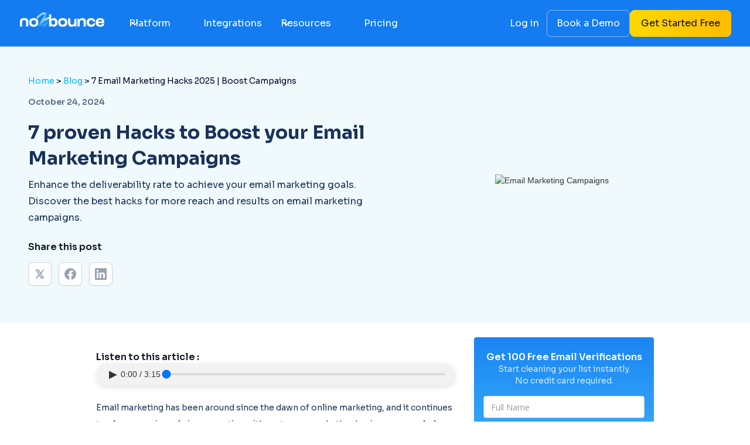

--- FILE ---
content_type: text/html; charset=utf-8
request_url: https://www.no2bounce.com/blog/seven-proven-hacks-to-boost-your-email-marketing-campaign
body_size: 33929
content:
<!DOCTYPE html><!-- Last Published: Wed Jan 21 2026 14:00:05 GMT+0000 (Coordinated Universal Time) --><html data-wf-domain="www.no2bounce.com" data-wf-page="671a2c844b5766eab584640e" data-wf-site="66eae2cbd6e32c79aa790593" lang="en" data-wf-collection="671a2c844b5766eab58463ea" data-wf-item-slug="seven-proven-hacks-to-boost-your-email-marketing-campaign"><head><meta charset="utf-8"/><title>7 Email Marketing Hacks 2025 | Boost Campaigns</title><meta content="Discover 7 proven email marketing hacks for 2025. Expert tips to boost open rates, conversions. Skyrocket your campaigns now!" name="description"/><meta content="7 Email Marketing Hacks 2025 | Boost Campaigns" property="og:title"/><meta content="Discover 7 proven email marketing hacks for 2025. Expert tips to boost open rates, conversions. Skyrocket your campaigns now!" property="og:description"/><meta content="https://cdn.prod.website-files.com/671a2c83bc15e0442b9c7c08/67c866a999ddd86b5e4cc7e8_7-proven-Hacks-to-Boost-your-Email-Marketing-Campaigns.avif" property="og:image"/><meta content="7 Email Marketing Hacks 2025 | Boost Campaigns" property="twitter:title"/><meta content="Discover 7 proven email marketing hacks for 2025. Expert tips to boost open rates, conversions. Skyrocket your campaigns now!" property="twitter:description"/><meta content="https://cdn.prod.website-files.com/671a2c83bc15e0442b9c7c08/67c866a999ddd86b5e4cc7e8_7-proven-Hacks-to-Boost-your-Email-Marketing-Campaigns.avif" property="twitter:image"/><meta property="og:type" content="website"/><meta content="summary_large_image" name="twitter:card"/><meta content="width=device-width, initial-scale=1" name="viewport"/><meta content="B5oG1f-Iemy4fqpS7pPPL1Pv6Pm-taFh3HUIgKmXtAY" name="google-site-verification"/><link href="https://cdn.prod.website-files.com/66eae2cbd6e32c79aa790593/css/no2bounce.webflow.shared.4358a8aee.min.css" rel="stylesheet" type="text/css" integrity="sha384-Q1ioru4P4xUhgwBMqWcW5yyiWuRMM6vZJl5mPke5uN+bKnJEuWWEgfDVc7h6n26b" crossorigin="anonymous"/><link href="https://fonts.googleapis.com" rel="preconnect"/><link href="https://fonts.gstatic.com" rel="preconnect" crossorigin="anonymous"/><script src="https://ajax.googleapis.com/ajax/libs/webfont/1.6.26/webfont.js" type="text/javascript"></script><script type="text/javascript">WebFont.load({  google: {    families: ["Lato:100,100italic,300,300italic,400,400italic,700,700italic,900,900italic","Open Sans:300,300italic,400,400italic,600,600italic,700,700italic,800,800italic","Sora:100,200,300,regular,500,600,700,800"]  }});</script><script type="text/javascript">!function(o,c){var n=c.documentElement,t=" w-mod-";n.className+=t+"js",("ontouchstart"in o||o.DocumentTouch&&c instanceof DocumentTouch)&&(n.className+=t+"touch")}(window,document);</script><link href="https://cdn.prod.website-files.com/66eae2cbd6e32c79aa790593/688b7b9111d7b682ca1dde0f_n2b%20fav%20round.png" rel="shortcut icon" type="image/x-icon"/><link href="https://cdn.prod.website-files.com/66eae2cbd6e32c79aa790593/688202f83990f13bdb4e01a7_n2b%20256x256.png" rel="apple-touch-icon"/><link href="https://www.no2bounce.com/blog/seven-proven-hacks-to-boost-your-email-marketing-campaign" rel="canonical"/><script src="https://analytics.ahrefs.com/analytics.js" data-key="GaWkAV9/lXVa+YaNFxOxHw" async></script>

<link rel="icon" href="https://cdn.prod.website-files.com/66eae2cbd6e32c79aa790593/670e7695429c71c439fdbb37_favicon.png" type="image/png">

<!-- Font Smoothening -->
<style>
  * {
  -webkit-font-smoothing: antialiased;
  -moz-osx-font-smoothing: grayscale;
  -o-font-smoothing: antialiased;
  -webkit-appearance:none;
}
</style>

<div class="popup-overlay"></div>
<style>
    /* Sticky button styling */
    .sticky-button {
        position: fixed;
        bottom: 20px; /* Adjust for desired position */
        left: 20px; /* Adjust for desired position */
        cursor: pointer;
        z-index: 997; /* Ensure it's above the overlay */
    }

    /* Background overlay styling */
    .popup-overlay {
        position: fixed;
        top: 0;
        left: 0;
        width: 100%;
        height: 100%;
        background: rgba(0, 0, 0, 0.5); /* Semi-transparent black overlay */
        z-index: 998; /* Below the popup */
        display: none; /* Initially hidden */
    }

    /* Popup banner styling */
    .popup-banner {
        position: fixed; /* Keep the banner fixed in the viewport */
        top: 50%;
        left: 50%;
        transform: translate(-50%, -50%); /* Center the popup */
        z-index: 9999; /* Ensure it's above the overlay */
        display: none; /* Initially hidden */
    }
</style>

<!-- Google Tag Manager -->
<script>
  (function (w, d, s, l, i) {
      w[l] = w[l] || []; w[l].push({
        'gtm.start':
          new Date().getTime(), event: 'gtm.js'
      }); var f = d.getElementsByTagName(s)[0],
        j = d.createElement(s), dl = l != 'dataLayer' ? '&l=' + l : ''; j.async = true; j.src =
          'https://www.googletagmanager.com/gtm.js?id=' + i + dl; f.parentNode.insertBefore(j, f);
    })(window, document, 'script', 'dataLayer', 'GTM-NMPJC9Z');

</script>
<!-- End of Google Tag Manager -->

<script async src="https://www.googletagmanager.com/gtag/js?id=AW-16713936535">
</script>

<script>
  window.dataLayer = window.dataLayer || [];
  function gtag(){dataLayer.push(arguments);}
  gtag('js', new Date());
 
  gtag('config', 'AW-16713936535');
</script>

<style>

.shiny-wrap::before {
  background: linear-gradient(to right, rgba(255, 255, 255, 0) 0%, rgba(255, 255, 255, 0.3) 100%);
  content: "";
  display: block;
  height: 100%;
  left: -95%;
  position: absolute;
  top: 0;
  transform: skewX(-25deg);
  width: 50%;
  z-index: 2;
  pointer-events: none;
}
.shiny-wrap:hover::before, .shine-wrap:focus::before {
  animation: shine 0.95s;
}

@keyframes shine {
  0% {
    left: -95%;
  }
  100% {
    left: 125%;
  }
}

.shiny-wrap.active::before {
  animation: shine 0.95s ease-in-out;
}


</style>

<style>

.plane {
  bottom: 15%;
  position: absolute;
  -webkit-animation: run 10s linear infinite;
  animation: run 10s linear infinite;
}

@-webkit-keyframes run {
  0% {
    left: -10%; /* Start slightly off-screen to the left */
  }
  100% {
    left: 110%; /* Move off-screen to the right */
  }
}

@keyframes run {
  0% {
    left: -10%; /* Start slightly off-screen to the left */
  }
  100% {
    left: 110%; /* Move off-screen to the right */
  }
}

</style>

<script type="application/ld+json">
{
  "@context": "https://schema.org/",
  "@type": "BlogPosting",
  "mainEntityOfPage": {
    "@type": "WebPage",
    "@id": "www.no2bounce.com/blog/seven-proven-hacks-to-boost-your-email-marketing-campaign"
  },
  "headline": "7 proven Hacks to Boost your Email Marketing Campaigns",
  "description": "Enhance the deliverability rate to achieve your email marketing goals. Discover the best hacks for more reach and results on email marketing campaigns.",
  "image": {
    "@type": "ImageObject",
    "url": "https://cdn.prod.website-files.com/671a2c83bc15e0442b9c7c08/67c866a999ddd86b5e4cc7e8_7-proven-Hacks-to-Boost-your-Email-Marketing-Campaigns.avif",
    "width": "",
    "height": ""
  },
  "author": {
    "@type": "Organization",
    "name": "No2Bounce"
  },
 
  "datePublished": "Jun 24, 2025",
  "dateModified": "Jun 23, 2025"
}
</script></head><body><div data-animation="default" class="navbar w-nav" data-easing2="ease" data-easing="ease" data-collapse="medium" data-w-id="609f5728-7091-fec7-01a5-a75e90532bbe" role="banner" data-duration="400"><div class="nav-container"><a href="/" class="logo-link w-nav-brand"><div class="uui-logo_component"><div class="code-embed-36 w-embed"><svg width="148" height="27" viewBox="0 0 148 27" fill="none" xmlns="http://www.w3.org/2000/svg">
<path d="M25.546 10.9324C30.856 10.9324 33.414 13.4624 33.414 18.2994C33.414 23.1374 30.856 25.6664 25.546 25.6664C20.236 25.6664 17.707 23.1364 17.707 18.2994C17.707 13.4624 20.237 10.9324 25.547 10.9324M25.547 22.1354C28.187 22.1354 29.467 20.8294 29.467 18.2994C29.467 15.7694 28.187 14.4624 25.547 14.4624C22.767 14.4624 21.656 15.7684 21.656 18.2994C21.656 20.8294 22.934 22.1354 25.547 22.1354ZM51.758 25.2504V4.40039H55.568V13.2414C56.29 11.7684 57.624 10.9334 59.848 10.9334C63.602 10.9334 66.076 13.4634 66.076 18.3014C66.076 23.1394 63.24 25.6684 59.766 25.6684C57.569 25.6684 56.291 24.7224 55.567 23.2774V25.2514L51.758 25.2504ZM58.874 14.4644C56.706 14.4644 55.566 15.7704 55.566 18.3014C55.566 20.8034 56.706 22.1374 58.874 22.1374C60.904 22.1374 62.127 20.8034 62.127 18.3014C62.127 15.7714 61.21 14.4644 58.874 14.4644ZM75.028 10.9324C80.338 10.9324 82.895 13.4624 82.895 18.2994C82.895 23.1374 80.338 25.6664 75.028 25.6664C69.718 25.6664 67.188 23.1364 67.188 18.2994C67.188 13.4624 69.718 10.9324 75.028 10.9324ZM75.028 22.1354C77.668 22.1354 78.948 20.8294 78.948 18.2994C78.948 15.7694 77.668 14.4624 75.028 14.4624C72.248 14.4624 71.136 15.7684 71.136 18.2994C71.136 20.8294 72.416 22.1354 75.028 22.1354ZM94.793 13.2204V18.3004C94.793 20.8304 93.573 22.1374 91.291 22.1374C88.735 22.1374 88.093 20.8314 88.093 18.6624V11.3504H84.285V19.0254C84.285 23.9744 86.286 25.6694 90.153 25.6694C92.374 25.6694 93.878 24.8074 94.792 23.3624V25.2514H98.603V11.4694C96.584 11.6944 95.192 12.8474 94.793 13.2204ZM108.72 10.9364C106.503 10.9364 104.999 11.7914 104.088 13.2364L104.17 13.3324C102.763 12.2174 101.45 11.6824 100.27 11.5044V25.2524H104.081V18.3024C104.081 15.7754 105.302 14.4644 107.583 14.4644C110.14 14.4644 110.781 15.7744 110.781 17.9404V25.2524H114.589V17.5804C114.589 12.6294 112.587 10.9364 108.72 10.9364ZM130.379 16.9104H126.96C126.96 15.4654 125.737 14.4644 123.595 14.4644C121.399 14.4644 119.925 15.4644 119.925 18.2734C119.925 21.1924 121.565 22.1374 123.817 22.1374C126.04 22.1374 127.097 21.1374 127.097 19.6914H130.516C130.516 23.0274 128.32 25.6684 123.678 25.6684C118.673 25.6684 115.977 23.1384 115.977 18.3014C115.977 13.4084 118.284 10.9344 123.621 10.9344C128.014 10.9334 130.379 13.5744 130.379 16.9104ZM145.998 19.4124H135.349C135.655 21.7194 137.018 22.5254 139.159 22.5254C141.05 22.5254 142.384 21.6084 142.384 20.5234H145.831C145.831 23.5814 143.468 25.6664 139.132 25.6664C133.905 25.6664 131.348 23.1364 131.348 18.2994C131.348 13.5734 133.933 10.9324 138.632 10.9324C143.886 10.9324 145.999 13.5734 145.999 18.8554V19.4114L145.998 19.4124ZM142.243 16.7154C141.938 14.9074 140.632 14.0734 138.824 14.0734C137.239 14.0734 135.961 14.9634 135.488 16.7154H142.243ZM16.315 17.5764V25.2514H12.508V17.9394C12.508 15.7714 11.869 14.4634 9.309 14.4634C9.25833 14.4627 9.20833 14.4641 9.159 14.4674H9.156C9.10733 14.4641 9.05733 14.4627 9.006 14.4634C6.446 14.4634 5.807 15.7704 5.807 17.9394V25.2514H2V17.5764C2 12.6264 4 10.9324 7.864 10.9324L9.156 10.9394H9.16L10.45 10.9324C14.314 10.9324 16.315 12.6274 16.315 17.5764Z" fill="white"/>
<path d="M94.6914 13.3116L94.7914 13.1816V13.2186C94.7444 13.2586 94.7114 13.2926 94.6914 13.3116Z" fill="url(#paint0_linear_6462_493)"/>
<path d="M104.085 13.2326C104.08 13.2353 104.078 13.2376 104.078 13.2396V13.2246L104.085 13.2326Z" fill="url(#paint1_linear_6462_493)"/>
<path d="M46.2236 2.51017C42.0476 -0.981825 35.4356 6.44817 32.7966 9.78917C32.4092 10.2757 32.0344 10.7722 31.6726 11.2782L31.5076 11.4812C31.3376 11.3934 31.1858 11.274 31.0606 11.1292C30.5806 10.5752 30.5076 9.69317 31.1756 8.95717C31.8456 8.21817 32.4976 7.46217 33.1906 6.74417C33.7959 6.12888 34.4195 5.53194 35.0606 4.95417C35.5456 4.51217 36.0376 4.07117 36.5636 3.67917C37.1695 3.22135 37.8023 2.80026 38.4586 2.41817C39.0696 2.06817 39.7136 1.76417 40.3706 1.51417C41.3106 1.15917 42.2896 0.965175 43.3046 1.00517C44.0246 1.03317 44.6946 1.21917 45.2966 1.61517C45.6706 1.86217 45.9746 2.16617 46.2236 2.51017Z" fill="url(#paint2_linear_6462_493)"/>
<path d="M52.8959 10.8008C52.8339 11.4158 52.6729 11.8838 51.9379 12.3038C50.6429 13.0438 49.2269 13.5468 47.8879 14.2038C47.0849 14.5958 46.2999 15.0288 45.5319 15.4848C44.8539 15.8858 44.2029 16.3358 43.5499 16.7778C42.9426 17.1954 42.3649 17.6545 41.8209 18.1518C41.029 18.8556 40.2715 19.5971 39.5509 20.3738C38.9209 21.0628 38.3499 21.8108 37.7959 22.5658C37.3409 23.1868 36.9519 23.8578 36.5309 24.5038C36.2609 24.9198 35.8179 25.0438 35.3909 25.0038C34.6369 24.9308 34.2189 24.6228 33.9809 23.8558C33.8399 23.3988 33.9489 22.9318 34.1779 22.5258C34.6019 21.7758 35.0699 21.0498 35.5109 20.3078L35.6879 20.0088L35.7579 19.8918L35.7599 19.8888L36.0539 19.5988C38.2589 17.1498 41.4189 13.9248 43.9139 12.5168L43.9099 12.5218C41.4179 13.9698 38.2829 17.1228 36.0539 19.5988L36.2629 19.4018L36.3639 19.3078L36.4669 19.2128C36.5002 19.1808 36.5336 19.1501 36.5669 19.1208C40.8199 15.2748 45.5639 14.0598 47.0789 13.5148C47.2035 13.47 47.3296 13.4293 47.4569 13.3928L47.5179 13.3798C47.6306 13.3498 47.7422 13.3184 47.8529 13.2858L47.8559 13.2848C49.0699 12.9548 51.9769 12.0548 52.8779 10.8148L52.8959 10.8008Z" fill="url(#paint3_linear_6462_493)"/>
<path d="M47.1178 5.56185L47.1168 5.58885C47.1055 5.84685 47.0775 6.10685 47.0328 6.36885C46.9248 7.00085 46.8058 7.62085 46.5478 8.20585C46.1747 9.06808 45.7157 9.89056 45.1778 10.6609L44.1878 12.0659L44.1358 12.1439L43.9138 12.5119C41.4198 13.9199 38.2588 17.1449 36.0538 19.5939L35.7578 19.8869C36.2388 19.0699 36.7118 18.2489 37.1998 17.4369C37.8978 16.2769 38.6068 15.1229 39.3148 13.9669C39.6218 13.4649 39.9468 12.9729 40.2528 12.4689C40.6108 11.8809 40.9748 11.2939 41.3058 10.6919C41.7958 9.79985 42.2888 8.90785 42.7278 7.99085C43.0178 7.38585 43.2398 6.74385 43.4438 6.10285C43.5238 5.84685 43.5188 5.54085 43.4778 5.26885C43.4138 4.84885 43.0618 4.58685 42.6308 4.55885C42.1305 4.52381 41.6284 4.59084 41.1548 4.75585C41.0248 4.80185 40.8968 4.85585 40.7708 4.91785C40.5868 5.00919 40.4035 5.10152 40.2208 5.19485L40.2608 5.11485C45.7618 2.18685 46.8978 4.70985 47.1178 5.56185Z" fill="url(#paint4_linear_6462_493)"/>
<path d="M46.7948 3.58809C46.6509 3.20553 46.4586 2.84293 46.2228 2.50909C42.0478 -0.981913 35.4348 6.44709 32.7958 9.78909C32.4084 10.2753 32.0336 10.7715 31.6718 11.2771L31.5078 11.4801C32.0508 11.7611 32.7328 11.6971 33.1928 11.2841C33.2368 11.2441 33.2788 11.2014 33.3188 11.1561C33.5061 10.9394 33.6961 10.7254 33.8888 10.5141C34.2628 10.1034 34.6468 9.70342 35.0408 9.31409C35.7358 8.63324 36.4494 7.97165 37.1808 7.33009C37.6908 6.88009 38.2108 6.43009 38.7768 6.05809C39.2388 5.75409 39.7268 5.48509 40.2208 5.23009L40.3438 5.16709C45.8448 2.23609 46.8998 4.74109 47.1188 5.59409C47.1493 4.91029 47.039 4.22753 46.7948 3.58809Z" fill="url(#paint5_linear_6462_493)"/>
<path d="M52.8767 10.8138C51.9767 12.0538 49.0707 12.9518 47.8557 13.2828H47.8527C47.7607 13.3088 47.679 13.3308 47.6077 13.3488L47.4567 13.3898C47.3294 13.4263 47.2033 13.467 47.0787 13.5118C45.5627 14.0578 40.8197 15.2718 36.5667 19.1178L36.4667 19.2088C36.3974 19.2711 36.329 19.3344 36.2617 19.3988L36.0547 19.5958C38.2827 17.1198 41.4177 13.9658 43.9097 12.5188L43.9127 12.5138L43.9927 12.4688C44.0587 12.4308 44.1317 12.3988 44.1977 12.3588C44.5667 12.1398 44.9307 11.9138 45.3117 11.7178C46.2964 11.2022 47.2909 10.7054 48.2947 10.2278C48.9547 9.91784 49.6447 9.67584 50.3207 9.39784C50.8037 9.19984 51.2907 9.15784 51.7917 9.32284C52.3297 9.50084 52.8627 10.1528 52.8877 10.6738L52.8887 10.7018C52.8867 10.7408 52.8987 10.7838 52.8767 10.8138Z" fill="url(#paint6_linear_6462_493)"/>
<path d="M40.0935 24.8999C40.03 24.8998 39.9676 24.8825 39.9132 24.8498C39.8587 24.8171 39.8141 24.7703 39.784 24.7143C39.754 24.6584 39.7397 24.5953 39.7426 24.5319C39.7454 24.4684 39.7655 24.4069 39.8005 24.3539C42.6263 20.0791 46.7616 16.8353 51.5865 15.1089C51.6729 15.0827 51.7662 15.0907 51.8469 15.1313C51.9276 15.1719 51.9896 15.242 52.0201 15.3271C52.0505 15.4122 52.0471 15.5057 52.0105 15.5883C51.9739 15.6709 51.9069 15.7363 51.8235 15.7709C47.1415 17.4465 43.1286 20.5945 40.3865 24.7429C40.3544 24.7915 40.3107 24.8312 40.2594 24.8586C40.208 24.8861 40.1507 24.9002 40.0925 24.8999" fill="url(#paint7_linear_6462_493)"/>
<path d="M43.6474 25.3618C43.5849 25.3616 43.5235 25.3446 43.4697 25.3128C43.4158 25.281 43.3714 25.2353 43.3411 25.1806C43.3107 25.1259 43.2955 25.0641 43.297 25.0016C43.2984 24.9391 43.3165 24.878 43.3494 24.8248C44.8634 22.3982 47.0569 20.4697 49.6574 19.2788C49.6996 19.2586 49.7453 19.2469 49.7921 19.2446C49.8388 19.2422 49.8855 19.2492 49.9295 19.2651C49.9734 19.281 50.0138 19.3055 50.0482 19.3372C50.0826 19.3689 50.1104 19.4071 50.1298 19.4496C50.1493 19.4921 50.1601 19.5381 50.1616 19.5849C50.1631 19.6316 50.1553 19.6782 50.1386 19.7219C50.1219 19.7656 50.0966 19.8055 50.0643 19.8393C50.032 19.8731 49.9933 19.9001 49.9504 19.9188C47.4749 21.0524 45.3869 22.888 43.9454 25.1978C43.9138 25.2482 43.8698 25.2898 43.8177 25.3185C43.7655 25.3472 43.7069 25.3621 43.6474 25.3618Z" fill="url(#paint8_linear_6462_493)"/>
<g opacity="0.3">
<path d="M46.2236 2.51017C42.0476 -0.981825 35.4356 6.44817 32.7966 9.78917C32.4092 10.2757 32.0344 10.7722 31.6726 11.2782L31.5076 11.4812C31.3376 11.3934 31.1858 11.274 31.0606 11.1292C30.5806 10.5752 30.5076 9.69317 31.1756 8.95717C31.8456 8.21817 32.4976 7.46217 33.1906 6.74417C33.7959 6.12888 34.4195 5.53194 35.0606 4.95417C35.5456 4.51217 36.0376 4.07117 36.5636 3.67917C37.1695 3.22135 37.8023 2.80026 38.4586 2.41817C39.0696 2.06817 39.7136 1.76417 40.3706 1.51417C41.3106 1.15917 42.2896 0.965175 43.3046 1.00517C44.0246 1.03317 44.6946 1.21917 45.2966 1.61517C45.6706 1.86217 45.9746 2.16617 46.2236 2.51017Z" fill="url(#paint9_linear_6462_493)"/>
<path d="M52.8959 10.8008C52.8339 11.4158 52.6729 11.8838 51.9379 12.3038C50.6429 13.0438 49.2269 13.5468 47.8879 14.2038C47.0849 14.5958 46.2999 15.0288 45.5319 15.4848C44.8539 15.8858 44.2029 16.3358 43.5499 16.7778C42.9426 17.1954 42.3649 17.6545 41.8209 18.1518C41.029 18.8556 40.2715 19.5971 39.5509 20.3738C38.9209 21.0628 38.3499 21.8108 37.7959 22.5658C37.3409 23.1868 36.9519 23.8578 36.5309 24.5038C36.2609 24.9198 35.8179 25.0438 35.3909 25.0038C34.6369 24.9308 34.2189 24.6228 33.9809 23.8558C33.8399 23.3988 33.9489 22.9318 34.1779 22.5258C34.6019 21.7758 35.0699 21.0498 35.5109 20.3078L35.6879 20.0088L35.7579 19.8918L35.7599 19.8888L36.0539 19.5988C38.2589 17.1498 41.4189 13.9248 43.9139 12.5168L43.9099 12.5218C41.4179 13.9698 38.2829 17.1228 36.0539 19.5988L36.2629 19.4018L36.3639 19.3078L36.4669 19.2128C36.5002 19.1808 36.5336 19.1501 36.5669 19.1208C40.8199 15.2748 45.5639 14.0598 47.0789 13.5148C47.2035 13.47 47.3296 13.4293 47.4569 13.3928L47.5179 13.3798C47.6306 13.3498 47.7422 13.3184 47.8529 13.2858L47.8559 13.2848C49.0699 12.9548 51.9769 12.0548 52.8779 10.8148L52.8959 10.8008Z" fill="url(#paint10_linear_6462_493)"/>
<path d="M47.1178 5.56185L47.1168 5.58885C47.1055 5.84685 47.0775 6.10685 47.0328 6.36885C46.9248 7.00085 46.8058 7.62085 46.5478 8.20585C46.1747 9.06808 45.7157 9.89056 45.1778 10.6609L44.1878 12.0659L44.1358 12.1439L43.9138 12.5119C41.4198 13.9199 38.2588 17.1449 36.0538 19.5939L35.7578 19.8869C36.2388 19.0699 36.7118 18.2489 37.1998 17.4369C37.8978 16.2769 38.6068 15.1229 39.3148 13.9669C39.6218 13.4649 39.9468 12.9729 40.2528 12.4689C40.6108 11.8809 40.9748 11.2939 41.3058 10.6919C41.7958 9.79985 42.2888 8.90785 42.7278 7.99085C43.0178 7.38585 43.2398 6.74385 43.4438 6.10285C43.5238 5.84685 43.5188 5.54085 43.4778 5.26885C43.4138 4.84885 43.0618 4.58685 42.6308 4.55885C42.1305 4.52381 41.6284 4.59084 41.1548 4.75585C41.0248 4.80185 40.8968 4.85585 40.7708 4.91785C40.5868 5.00919 40.4035 5.10152 40.2208 5.19485L40.2608 5.11485C45.7618 2.18685 46.8978 4.70985 47.1178 5.56185Z" fill="url(#paint11_linear_6462_493)"/>
<path d="M46.7948 3.58809C46.6509 3.20553 46.4586 2.84293 46.2228 2.50909C42.0478 -0.981913 35.4348 6.44709 32.7958 9.78909C32.4084 10.2753 32.0336 10.7715 31.6718 11.2771L31.5078 11.4801C32.0508 11.7611 32.7328 11.6971 33.1928 11.2841C33.2368 11.2441 33.2788 11.2014 33.3188 11.1561C33.5061 10.9394 33.6961 10.7254 33.8888 10.5141C34.2628 10.1034 34.6468 9.70342 35.0408 9.31409C35.7358 8.63324 36.4494 7.97165 37.1808 7.33009C37.6908 6.88009 38.2108 6.43009 38.7768 6.05809C39.2388 5.75409 39.7268 5.48509 40.2208 5.23009L40.3438 5.16709C45.8448 2.23609 46.8998 4.74109 47.1188 5.59409C47.1493 4.91029 47.039 4.22753 46.7948 3.58809Z" fill="url(#paint12_linear_6462_493)"/>
<path d="M52.8767 10.8138C51.9767 12.0538 49.0707 12.9518 47.8557 13.2828H47.8527C47.7607 13.3088 47.679 13.3308 47.6077 13.3488L47.4567 13.3898C47.3294 13.4263 47.2033 13.467 47.0787 13.5118C45.5627 14.0578 40.8197 15.2718 36.5667 19.1178L36.4667 19.2088C36.3974 19.2711 36.329 19.3344 36.2617 19.3988L36.0547 19.5958C38.2827 17.1198 41.4177 13.9658 43.9097 12.5188L43.9127 12.5138L43.9927 12.4688C44.0587 12.4308 44.1317 12.3988 44.1977 12.3588C44.5667 12.1398 44.9307 11.9138 45.3117 11.7178C46.2964 11.2022 47.2909 10.7054 48.2947 10.2278C48.9547 9.91784 49.6447 9.67584 50.3207 9.39784C50.8037 9.19984 51.2907 9.15784 51.7917 9.32284C52.3297 9.50084 52.8627 10.1528 52.8877 10.6738L52.8887 10.7018C52.8867 10.7408 52.8987 10.7838 52.8767 10.8138Z" fill="url(#paint13_linear_6462_493)"/>
<path d="M40.0935 24.8999C40.03 24.8998 39.9676 24.8825 39.9132 24.8498C39.8587 24.8171 39.8141 24.7703 39.784 24.7143C39.754 24.6584 39.7397 24.5953 39.7426 24.5319C39.7454 24.4684 39.7655 24.4069 39.8005 24.3539C42.6263 20.0791 46.7616 16.8353 51.5865 15.1089C51.6729 15.0827 51.7662 15.0907 51.8469 15.1313C51.9276 15.1719 51.9896 15.242 52.0201 15.3271C52.0505 15.4122 52.0471 15.5057 52.0105 15.5883C51.9739 15.6709 51.9069 15.7363 51.8235 15.7709C47.1415 17.4465 43.1286 20.5945 40.3865 24.7429C40.3544 24.7915 40.3107 24.8312 40.2594 24.8586C40.208 24.8861 40.1507 24.9002 40.0925 24.8999" fill="url(#paint14_linear_6462_493)"/>
<path d="M43.6474 25.3618C43.5849 25.3616 43.5235 25.3446 43.4697 25.3128C43.4158 25.281 43.3714 25.2353 43.3411 25.1806C43.3107 25.1259 43.2955 25.0641 43.297 25.0016C43.2984 24.9391 43.3165 24.878 43.3494 24.8248C44.8634 22.3982 47.0569 20.4697 49.6574 19.2788C49.6996 19.2586 49.7453 19.2469 49.7921 19.2446C49.8388 19.2422 49.8855 19.2492 49.9295 19.2651C49.9734 19.281 50.0138 19.3055 50.0482 19.3372C50.0826 19.3689 50.1104 19.4071 50.1298 19.4496C50.1493 19.4921 50.1601 19.5381 50.1616 19.5849C50.1631 19.6316 50.1553 19.6782 50.1386 19.7219C50.1219 19.7656 50.0966 19.8055 50.0643 19.8393C50.032 19.8731 49.9933 19.9001 49.9504 19.9188C47.4749 21.0524 45.3869 22.888 43.9454 25.1978C43.9138 25.2482 43.8698 25.2898 43.8177 25.3185C43.7655 25.3472 43.7069 25.3621 43.6474 25.3618Z" fill="url(#paint15_linear_6462_493)"/>
</g>
<defs>
<linearGradient id="paint0_linear_6462_493" x1="94.7374" y1="13.1956" x2="94.7664" y2="13.4896" gradientUnits="userSpaceOnUse">
<stop stop-color="#32B2F9"/>
<stop offset="0.995" stop-color="#067DDE"/>
</linearGradient>
<linearGradient id="paint1_linear_6462_493" x1="104.08" y1="13.2266" x2="104.084" y2="13.2626" gradientUnits="userSpaceOnUse">
<stop stop-color="#32B2F9"/>
<stop offset="0.995" stop-color="#067DDE"/>
</linearGradient>
<linearGradient id="paint2_linear_6462_493" x1="30.6876" y1="6.24117" x2="46.2236" y2="6.24117" gradientUnits="userSpaceOnUse">
<stop stop-color="#F3FFFF"/>
<stop offset="1" stop-color="#0092FF"/>
</linearGradient>
<linearGradient id="paint3_linear_6462_493" x1="54.7309" y1="1.67278" x2="33.2589" y2="30.4518" gradientUnits="userSpaceOnUse">
<stop stop-color="#F3FFFF"/>
<stop offset="1" stop-color="#0092FF"/>
</linearGradient>
<linearGradient id="paint4_linear_6462_493" x1="35.7668" y1="22.6449" x2="46.9868" y2="-0.825148" gradientUnits="userSpaceOnUse">
<stop stop-color="#F3FFFF"/>
<stop offset="1" stop-color="#0092FF"/>
</linearGradient>
<linearGradient id="paint5_linear_6462_493" x1="45.1928" y1="-3.14191" x2="27.4228" y2="32.1631" gradientUnits="userSpaceOnUse">
<stop stop-color="#F3FFFF"/>
<stop offset="0.209" stop-color="#AEE0FF"/>
<stop offset="0.418" stop-color="#70C4FF"/>
<stop offset="0.608" stop-color="#40AFFF"/>
<stop offset="0.775" stop-color="#1D9FFF"/>
<stop offset="0.911" stop-color="#0895FF"/>
<stop offset="1" stop-color="#0092FF"/>
</linearGradient>
<linearGradient id="paint6_linear_6462_493" x1="53.0537" y1="4.64384" x2="32.1667" y2="30.3368" gradientUnits="userSpaceOnUse">
<stop stop-color="#F3FFFF"/>
<stop offset="1" stop-color="#0092FF"/>
</linearGradient>
<linearGradient id="paint7_linear_6462_493" x1="44.4405" y1="26.8249" x2="49.9715" y2="0.934906" gradientUnits="userSpaceOnUse">
<stop stop-color="#F3FFFF"/>
<stop offset="0.159" stop-color="#B6E4FF"/>
<stop offset="0.321" stop-color="#7FCBFF"/>
<stop offset="0.479" stop-color="#52B7FF"/>
<stop offset="0.629" stop-color="#2EA7FF"/>
<stop offset="0.77" stop-color="#159BFF"/>
<stop offset="0.898" stop-color="#0594FF"/>
<stop offset="1" stop-color="#0092FF"/>
</linearGradient>
<linearGradient id="paint8_linear_6462_493" x1="45.7624" y1="27.7948" x2="48.8214" y2="10.3778" gradientUnits="userSpaceOnUse">
<stop stop-color="#F3FFFF"/>
<stop offset="1" stop-color="#0092FF"/>
</linearGradient>
<linearGradient id="paint9_linear_6462_493" x1="30.6876" y1="6.24117" x2="46.2236" y2="6.24117" gradientUnits="userSpaceOnUse">
<stop stop-color="#F3FFFF"/>
<stop offset="1" stop-color="#0092FF"/>
</linearGradient>
<linearGradient id="paint10_linear_6462_493" x1="54.7309" y1="1.67278" x2="33.2589" y2="30.4518" gradientUnits="userSpaceOnUse">
<stop stop-color="#F3FFFF"/>
<stop offset="1" stop-color="#0092FF"/>
</linearGradient>
<linearGradient id="paint11_linear_6462_493" x1="35.7668" y1="22.6449" x2="46.9868" y2="-0.825148" gradientUnits="userSpaceOnUse">
<stop stop-color="#F3FFFF"/>
<stop offset="1" stop-color="#0092FF"/>
</linearGradient>
<linearGradient id="paint12_linear_6462_493" x1="45.1928" y1="-3.14191" x2="27.4228" y2="32.1631" gradientUnits="userSpaceOnUse">
<stop stop-color="#F3FFFF"/>
<stop offset="0.209" stop-color="#AEE0FF"/>
<stop offset="0.418" stop-color="#70C4FF"/>
<stop offset="0.608" stop-color="#40AFFF"/>
<stop offset="0.775" stop-color="#1D9FFF"/>
<stop offset="0.911" stop-color="#0895FF"/>
<stop offset="1" stop-color="#0092FF"/>
</linearGradient>
<linearGradient id="paint13_linear_6462_493" x1="53.0537" y1="4.64384" x2="32.1667" y2="30.3368" gradientUnits="userSpaceOnUse">
<stop stop-color="#F3FFFF"/>
<stop offset="1" stop-color="#0092FF"/>
</linearGradient>
<linearGradient id="paint14_linear_6462_493" x1="44.4405" y1="26.8249" x2="49.9715" y2="0.934906" gradientUnits="userSpaceOnUse">
<stop stop-color="#F3FFFF"/>
<stop offset="0.159" stop-color="#B6E4FF"/>
<stop offset="0.321" stop-color="#7FCBFF"/>
<stop offset="0.479" stop-color="#52B7FF"/>
<stop offset="0.629" stop-color="#2EA7FF"/>
<stop offset="0.77" stop-color="#159BFF"/>
<stop offset="0.898" stop-color="#0594FF"/>
<stop offset="1" stop-color="#0092FF"/>
</linearGradient>
<linearGradient id="paint15_linear_6462_493" x1="45.7624" y1="27.7948" x2="48.8214" y2="10.3778" gradientUnits="userSpaceOnUse">
<stop stop-color="#F3FFFF"/>
<stop offset="1" stop-color="#0092FF"/>
</linearGradient>
</defs>
</svg></div><img src="https://cdn.prod.website-files.com/66eae2cbd6e32c79aa790593/687f8ab672ecf10086c81946_n2b%20full%20logo%2032h.svg" loading="lazy" alt="" class="image-48"/></div></a><nav role="navigation" class="nav-menu w-nav-menu"><div class="uui-navbar05_menu-left"><div data-hover="true" data-delay="300" data-w-id="609f5728-7091-fec7-01a5-a75e90532bc5" class="uui-navbar05_menu-dropdown w-dropdown"><div class="uui-navbar05_dropdown-toggle w-dropdown-toggle"><div class="uui-dropdown-icon w-embed"><svg width="20" height="20" viewBox="0 0 20 20" fill="none" xmlns="http://www.w3.org/2000/svg">
<path d="M5 7.5L10 12.5L15 7.5" stroke="currentColor" stroke-width="1.67" stroke-linecap="round" stroke-linejoin="round"/>
</svg></div><div class="text-block-3">Platform</div></div><nav class="uui-navbar05_dropdown-list w-dropdown-list"><div class="nav-container"><div class="uui-navbar05_dropdown-content"><div class="uui-navbar05_dropdown-content-left"><div class="uui-navbar05_dropdown-link-list"><a href="/email-verification-tool" class="uui-navbar05_dropdown-link w-inline-block"><div class="uui-navbar05_icon-holder"><div class="icon-featured-large"><div class="uui-icon-1x1-xsmall w-embed"><svg width="24" height="24" viewBox="0 0 24 24" fill="none" xmlns="http://www.w3.org/2000/svg">
<path d="M21 15L17 19L15.5 17M3 7C3 6 4 4.99995 5 5L19 5.00005C20 5 21 6 21 7M3 7V17C3 18 4 19 5 19H12M3 7L9.7812 11.5208C11.1248 12.4165 12.8752 12.4165 14.2188 11.5208L21 7M21 7V11" stroke="#00AEEF" stroke-width="1.5" stroke-linecap="round" stroke-linejoin="round"/>
</svg></div></div></div><div class="uui-navbar05_item-right"><div class="uui-navbar05_item-heading">Email Validation</div><div class="uui-text-size-small">Locate verified email addresses efficiently.</div></div></a></div><div class="uui-navbar05_dropdown-link-list"><a href="/bulk-email-verifier" class="uui-navbar05_dropdown-link w-inline-block"><div class="uui-navbar05_icon-holder"><div class="icon-featured-large"><div class="uui-icon-1x1-xsmall w-embed"><svg width="24" height="24" viewBox="0 0 24 24" fill="none" xmlns="http://www.w3.org/2000/svg">
<path d="M21 15L17 19L15.5 17M3 7C3 6 4 4.99995 5 5L19 5.00005C20 5 21 6 21 7M3 7V17C3 18 4 19 5 19H12M3 7L9.7812 11.5208C11.1248 12.4165 12.8752 12.4165 14.2188 11.5208L21 7M21 7V11" stroke="#00AEEF" stroke-width="1.5" stroke-linecap="round" stroke-linejoin="round"/>
</svg></div></div></div><div class="uui-navbar05_item-right"><div class="uui-navbar05_item-heading">Bulk Email Validation</div><div class="uui-text-size-small">Verify large email lists to boost deliverability and cut bounces.</div></div></a></div><div class="uui-navbar05_dropdown-link-list"><a href="/catch-all-emails" class="uui-navbar05_dropdown-link w-inline-block"><div class="uui-navbar05_icon-holder"><div class="icon-featured-large"><div class="uui-icon-1x1-xsmall w-embed"><svg width="24" height="24" viewBox="0 0 24 24" fill="none" xmlns="http://www.w3.org/2000/svg">
<path d="M19.7197 8.03027C19.8662 8.17676 20.0581 8.25 20.25 8.25C20.4419 8.25 20.6338 8.17676 20.7803 8.03027L22.2803 6.53027C22.5732 6.2373 22.5732 5.7627 22.2803 5.46973L20.7803 3.96973C20.4873 3.67676 20.0127 3.67676 19.7197 3.96973C19.4268 4.2627 19.4268 4.7373 19.7197 5.03027L19.9395 5.25H17.25C16.8354 5.25 16.5 5.58545 16.5 6V9.75H12.75V4.06055L12.9697 4.28027C13.1162 4.42676 13.3081 4.5 13.5 4.5C13.6919 4.5 13.8838 4.42676 14.0303 4.28027C14.3232 3.9873 14.3232 3.5127 14.0303 3.21973L12.5303 1.71973C12.2373 1.42676 11.7627 1.42676 11.4697 1.71973L9.96973 3.21973C9.67676 3.5127 9.67676 3.9873 9.96973 4.28027C10.2627 4.57324 10.7373 4.57324 11.0303 4.28027L11.25 4.06055V9.75H7.5V6C7.5 5.58545 7.16418 5.25 6.75 5.25H4.06055L4.28027 5.03027C4.57324 4.7373 4.57324 4.2627 4.28027 3.96973C3.9873 3.67676 3.5127 3.67676 3.21973 3.96973L1.71973 5.46973C1.42676 5.7627 1.42676 6.2373 1.71973 6.53027L3.21973 8.03027C3.36621 8.17676 3.55811 8.25 3.75 8.25C3.94189 8.25 4.13379 8.17676 4.28027 8.03027C4.57324 7.7373 4.57324 7.2627 4.28027 6.96973L4.06055 6.75H6V9.75H5.25C3.59583 9.75 2.25 11.0955 2.25 12.75V19.5C2.25 21.1545 3.59583 22.5 5.25 22.5H18.75C20.4045 22.5 21.75 21.1545 21.75 19.5V12.75C21.75 11.0955 20.4045 9.75 18.75 9.75H18V6.75H19.9395L19.7197 6.96973C19.4268 7.2627 19.4268 7.7373 19.7197 8.03027ZM18.75 21H5.25C4.42273 21 3.75 20.3269 3.75 19.5V12.9499L8.85535 16.9211C9.74963 17.6169 10.8662 18 12 18C13.1338 18 14.25 17.6169 15.145 16.9211L20.25 12.9501V19.5C20.25 20.3269 19.5769 21 18.75 21ZM18.75 11.25C19.077 11.25 19.3775 11.3582 19.6243 11.5366L14.2236 15.7375C12.9602 16.7212 11.042 16.7212 9.77637 15.7375L4.37544 11.5366C4.62222 11.3582 4.92284 11.25 5.25 11.25H18.75Z" fill="#00AEEF"/>
</svg></div></div></div><div class="uui-navbar05_item-right"><div class="uui-navbar05_text-wrapper"><div class="uui-navbar05_item-heading margin-bottom-0">Catch-all Email Verification</div></div><div class="uui-text-size-small">Identify domains accepting all email addresses.</div></div></a></div><div class="uui-navbar05_dropdown-link-list"><a href="/email-sender-reputation" class="uui-navbar05_dropdown-link w-inline-block"><div id="w-node-_609f5728-7091-fec7-01a5-a75e90532bda-90532bbe" class="uui-navbar05_icon-holder"><div class="icon-featured-large"><div class="uui-icon-1x1-xsmall w-embed"><svg width="24" height="24" viewBox="0 0 24 24" fill="none" xmlns="http://www.w3.org/2000/svg">
<path fill-rule="evenodd" clip-rule="evenodd" d="M2.00009 7.01273V17C2.00009 17.7956 2.31616 18.5587 2.87877 19.1213C3.44138 19.6839 4.20444 20 5.00009 20H11.0001C11.5524 20 12.0001 19.5523 12.0001 19C12.0001 18.4477 11.5524 18 11.0001 18H5.00009C4.73487 18 4.48052 17.8946 4.29298 17.7071C4.10545 17.5196 4.00009 17.2652 4.00009 17V8.86861L11.4454 13.8322C11.7813 14.0561 12.2189 14.0561 12.5548 13.8322L20.0001 8.86863V11.5C20.0001 12.0523 20.4478 12.5 21.0001 12.5C21.5524 12.5 22.0001 12.0523 22.0001 11.5V7.0148C22.0003 7.00309 22.0003 6.99137 22 6.97965C21.9947 6.19135 21.6792 5.43649 21.1214 4.87868C20.5588 4.31607 19.7958 4 19.0001 4H5.00009C4.20444 4 3.44138 4.31607 2.87877 4.87868C2.32036 5.43709 2.00482 6.19296 2.00014 6.98218C1.99997 6.99237 1.99995 7.00255 2.00009 7.01273ZM4.29298 6.29289C4.48052 6.10536 4.73487 6 5.00009 6H19.0001C19.2653 6 19.5197 6.10536 19.7072 6.29289C19.7804 6.3661 19.8411 6.4495 19.8879 6.53974L12.0001 11.7983L4.11231 6.53973C4.15909 6.44949 4.21978 6.3661 4.29298 6.29289Z" fill="#00AEEF"/>
<path fill-rule="evenodd" clip-rule="evenodd" d="M18 14C16.9391 14 15.9217 14.4214 15.1716 15.1716C14.4214 15.9217 14 16.9391 14 18C14 19.0609 14.4214 20.0783 15.1716 20.8284C15.9217 21.5786 16.9391 22 18 22C18.7206 22 19.4211 21.8056 20.0314 21.4458L21.2929 22.7073C21.6834 23.0978 22.3166 23.0978 22.7071 22.7073C23.0976 22.3168 23.0976 21.6836 22.7071 21.2931L21.4457 20.0316C21.8055 19.4212 22 18.7206 22 18C22 16.9391 21.5786 15.9217 20.8284 15.1716C20.0783 14.4214 19.0609 14 18 14ZM16.5858 16.5858C16.9609 16.2107 17.4696 16 18 16C18.5304 16 19.0391 16.2107 19.4142 16.5858C19.7893 16.9609 20 17.4696 20 18C20 18.5304 19.7893 19.0391 19.4142 19.4142C19.0391 19.7893 18.5304 20 18 20C17.4696 20 16.9609 19.7893 16.5858 19.4142C16.2107 19.0391 16 18.5304 16 18C16 17.4696 16.2107 16.9609 16.5858 16.5858Z" fill="#00AEEF"/>
</svg></div></div></div><div class="uui-navbar05_item-right"><div class="uui-navbar05_item-heading">Email Scoring</div><div class="uui-text-size-small">Assess the quality and deliverability potential of any email address.</div></div></a></div><div class="uui-navbar05_dropdown-link-list"><a href="/email-finder-tool" class="uui-navbar05_dropdown-link w-inline-block"><div id="w-node-da20c3aa-67c3-3b5e-de9e-ef62f76b1fe3-90532bbe" class="uui-navbar05_icon-holder"><div class="icon-featured-large"><div class="uui-icon-1x1-xsmall w-embed"><svg width="24" height="24" viewBox="0 0 24 24" fill="none" xmlns="http://www.w3.org/2000/svg">
<path fill-rule="evenodd" clip-rule="evenodd" d="M2.00009 7.01273V17C2.00009 17.7956 2.31616 18.5587 2.87877 19.1213C3.44138 19.6839 4.20444 20 5.00009 20H11.0001C11.5524 20 12.0001 19.5523 12.0001 19C12.0001 18.4477 11.5524 18 11.0001 18H5.00009C4.73487 18 4.48052 17.8946 4.29298 17.7071C4.10545 17.5196 4.00009 17.2652 4.00009 17V8.86861L11.4454 13.8322C11.7813 14.0561 12.2189 14.0561 12.5548 13.8322L20.0001 8.86863V11.5C20.0001 12.0523 20.4478 12.5 21.0001 12.5C21.5524 12.5 22.0001 12.0523 22.0001 11.5V7.0148C22.0003 7.00309 22.0003 6.99137 22 6.97965C21.9947 6.19135 21.6792 5.43649 21.1214 4.87868C20.5588 4.31607 19.7958 4 19.0001 4H5.00009C4.20444 4 3.44138 4.31607 2.87877 4.87868C2.32036 5.43709 2.00482 6.19296 2.00014 6.98218C1.99997 6.99237 1.99995 7.00255 2.00009 7.01273ZM4.29298 6.29289C4.48052 6.10536 4.73487 6 5.00009 6H19.0001C19.2653 6 19.5197 6.10536 19.7072 6.29289C19.7804 6.3661 19.8411 6.4495 19.8879 6.53974L12.0001 11.7983L4.11231 6.53973C4.15909 6.44949 4.21978 6.3661 4.29298 6.29289Z" fill="#00AEEF"/>
<path fill-rule="evenodd" clip-rule="evenodd" d="M18 14C16.9391 14 15.9217 14.4214 15.1716 15.1716C14.4214 15.9217 14 16.9391 14 18C14 19.0609 14.4214 20.0783 15.1716 20.8284C15.9217 21.5786 16.9391 22 18 22C18.7206 22 19.4211 21.8056 20.0314 21.4458L21.2929 22.7073C21.6834 23.0978 22.3166 23.0978 22.7071 22.7073C23.0976 22.3168 23.0976 21.6836 22.7071 21.2931L21.4457 20.0316C21.8055 19.4212 22 18.7206 22 18C22 16.9391 21.5786 15.9217 20.8284 15.1716C20.0783 14.4214 19.0609 14 18 14ZM16.5858 16.5858C16.9609 16.2107 17.4696 16 18 16C18.5304 16 19.0391 16.2107 19.4142 16.5858C19.7893 16.9609 20 17.4696 20 18C20 18.5304 19.7893 19.0391 19.4142 19.4142C19.0391 19.7893 18.5304 20 18 20C17.4696 20 16.9609 19.7893 16.5858 19.4142C16.2107 19.0391 16 18.5304 16 18C16 17.4696 16.2107 16.9609 16.5858 16.5858Z" fill="#00AEEF"/>
</svg></div></div></div><div class="uui-navbar05_item-right"><div class="uui-navbar05_item-heading">Email Finder</div><div class="uui-text-size-small">Find desired email address with accuracy and precision</div></div></a></div><div class="uui-navbar05_dropdown-link-list"><a href="/bulk-email-list-cleaning" class="uui-navbar05_dropdown-link w-inline-block"><div class="uui-navbar05_icon-holder"><div class="icon-featured-large"><div class="uui-icon-1x1-xsmall w-embed"><svg width="24" height="24" viewBox="0 0 24 24" fill="none" xmlns="http://www.w3.org/2000/svg">
<path d="M19.7197 8.03027C19.8662 8.17676 20.0581 8.25 20.25 8.25C20.4419 8.25 20.6338 8.17676 20.7803 8.03027L22.2803 6.53027C22.5732 6.2373 22.5732 5.7627 22.2803 5.46973L20.7803 3.96973C20.4873 3.67676 20.0127 3.67676 19.7197 3.96973C19.4268 4.2627 19.4268 4.7373 19.7197 5.03027L19.9395 5.25H17.25C16.8354 5.25 16.5 5.58545 16.5 6V9.75H12.75V4.06055L12.9697 4.28027C13.1162 4.42676 13.3081 4.5 13.5 4.5C13.6919 4.5 13.8838 4.42676 14.0303 4.28027C14.3232 3.9873 14.3232 3.5127 14.0303 3.21973L12.5303 1.71973C12.2373 1.42676 11.7627 1.42676 11.4697 1.71973L9.96973 3.21973C9.67676 3.5127 9.67676 3.9873 9.96973 4.28027C10.2627 4.57324 10.7373 4.57324 11.0303 4.28027L11.25 4.06055V9.75H7.5V6C7.5 5.58545 7.16418 5.25 6.75 5.25H4.06055L4.28027 5.03027C4.57324 4.7373 4.57324 4.2627 4.28027 3.96973C3.9873 3.67676 3.5127 3.67676 3.21973 3.96973L1.71973 5.46973C1.42676 5.7627 1.42676 6.2373 1.71973 6.53027L3.21973 8.03027C3.36621 8.17676 3.55811 8.25 3.75 8.25C3.94189 8.25 4.13379 8.17676 4.28027 8.03027C4.57324 7.7373 4.57324 7.2627 4.28027 6.96973L4.06055 6.75H6V9.75H5.25C3.59583 9.75 2.25 11.0955 2.25 12.75V19.5C2.25 21.1545 3.59583 22.5 5.25 22.5H18.75C20.4045 22.5 21.75 21.1545 21.75 19.5V12.75C21.75 11.0955 20.4045 9.75 18.75 9.75H18V6.75H19.9395L19.7197 6.96973C19.4268 7.2627 19.4268 7.7373 19.7197 8.03027ZM18.75 21H5.25C4.42273 21 3.75 20.3269 3.75 19.5V12.9499L8.85535 16.9211C9.74963 17.6169 10.8662 18 12 18C13.1338 18 14.25 17.6169 15.145 16.9211L20.25 12.9501V19.5C20.25 20.3269 19.5769 21 18.75 21ZM18.75 11.25C19.077 11.25 19.3775 11.3582 19.6243 11.5366L14.2236 15.7375C12.9602 16.7212 11.042 16.7212 9.77637 15.7375L4.37544 11.5366C4.62222 11.3582 4.92284 11.25 5.25 11.25H18.75Z" fill="#00AEEF"/>
</svg></div></div></div><div class="uui-navbar05_item-right"><div class="uui-navbar05_text-wrapper"><div class="uui-navbar05_item-heading margin-bottom-0">Email Cleaning</div></div><div class="uui-text-size-small">Remove invalid, risky, and inactive emails from your lists.</div></div></a></div><div class="uui-navbar05_dropdown-link-list"><a href="/email-verifier-proxy-infrastructure" class="uui-navbar05_dropdown-link w-inline-block"><div class="uui-navbar05_icon-holder"><div class="icon-featured-large"><div class="uui-icon-1x1-xsmall w-embed"><svg width="24" height="24" viewBox="0 0 24 24" fill="none" xmlns="http://www.w3.org/2000/svg">
<path d="M19.7197 8.03027C19.8662 8.17676 20.0581 8.25 20.25 8.25C20.4419 8.25 20.6338 8.17676 20.7803 8.03027L22.2803 6.53027C22.5732 6.2373 22.5732 5.7627 22.2803 5.46973L20.7803 3.96973C20.4873 3.67676 20.0127 3.67676 19.7197 3.96973C19.4268 4.2627 19.4268 4.7373 19.7197 5.03027L19.9395 5.25H17.25C16.8354 5.25 16.5 5.58545 16.5 6V9.75H12.75V4.06055L12.9697 4.28027C13.1162 4.42676 13.3081 4.5 13.5 4.5C13.6919 4.5 13.8838 4.42676 14.0303 4.28027C14.3232 3.9873 14.3232 3.5127 14.0303 3.21973L12.5303 1.71973C12.2373 1.42676 11.7627 1.42676 11.4697 1.71973L9.96973 3.21973C9.67676 3.5127 9.67676 3.9873 9.96973 4.28027C10.2627 4.57324 10.7373 4.57324 11.0303 4.28027L11.25 4.06055V9.75H7.5V6C7.5 5.58545 7.16418 5.25 6.75 5.25H4.06055L4.28027 5.03027C4.57324 4.7373 4.57324 4.2627 4.28027 3.96973C3.9873 3.67676 3.5127 3.67676 3.21973 3.96973L1.71973 5.46973C1.42676 5.7627 1.42676 6.2373 1.71973 6.53027L3.21973 8.03027C3.36621 8.17676 3.55811 8.25 3.75 8.25C3.94189 8.25 4.13379 8.17676 4.28027 8.03027C4.57324 7.7373 4.57324 7.2627 4.28027 6.96973L4.06055 6.75H6V9.75H5.25C3.59583 9.75 2.25 11.0955 2.25 12.75V19.5C2.25 21.1545 3.59583 22.5 5.25 22.5H18.75C20.4045 22.5 21.75 21.1545 21.75 19.5V12.75C21.75 11.0955 20.4045 9.75 18.75 9.75H18V6.75H19.9395L19.7197 6.96973C19.4268 7.2627 19.4268 7.7373 19.7197 8.03027ZM18.75 21H5.25C4.42273 21 3.75 20.3269 3.75 19.5V12.9499L8.85535 16.9211C9.74963 17.6169 10.8662 18 12 18C13.1338 18 14.25 17.6169 15.145 16.9211L20.25 12.9501V19.5C20.25 20.3269 19.5769 21 18.75 21ZM18.75 11.25C19.077 11.25 19.3775 11.3582 19.6243 11.5366L14.2236 15.7375C12.9602 16.7212 11.042 16.7212 9.77637 15.7375L4.37544 11.5366C4.62222 11.3582 4.92284 11.25 5.25 11.25H18.75Z" fill="#00AEEF"/>
</svg></div></div></div><div class="uui-navbar05_item-right"><div class="uui-navbar05_text-wrapper"><div class="uui-navbar05_item-heading margin-bottom-0">Proxy Verifier</div></div><div class="uui-text-size-small">Verify emails reliably using rotating, high-performance proxies.</div></div></a></div></div></div></div><a href="/contact-us" class="uui-navbar05_bottom-bar w-inline-block"><div class="uui-navbar05_bottom-bar-background"></div><div class="uui-navbar05_bottom-bar-content"><div class="uui-button-link"><div class="text-block-6">Have unique questions? <span class="hide-mobile-portrait">Get in touch</span></div></div></div></a></nav></div><a href="/integration" class="uui-navbar05_link w-nav-link">Integrations</a><div data-hover="true" data-delay="300" data-w-id="3aeac036-31e6-4377-4491-31451ef2ff1a" class="uui-navbar05_menu-dropdown w-dropdown"><div class="uui-navbar05_dropdown-toggle w-dropdown-toggle"><div class="uui-dropdown-icon w-embed"><svg width="20" height="20" viewBox="0 0 20 20" fill="none" xmlns="http://www.w3.org/2000/svg">
<path d="M5 7.5L10 12.5L15 7.5" stroke="currentColor" stroke-width="1.67" stroke-linecap="round" stroke-linejoin="round"/>
</svg></div><div class="text-block-3">Resources</div></div><nav class="uui-navbar05_dropdown-list w-dropdown-list"><div class="nav-container"><div class="uui-navbar05_dropdown-content"><div class="uui-navbar05_dropdown-content-left"><div class="uui-navbar05_dropdown-link-list"><a href="/blog" class="uui-navbar05_dropdown-link w-inline-block"><div class="uui-navbar05_icon-holder"><div class="icon-featured-large"><div class="uui-icon-1x1-xsmall w-embed"><svg width="24" height="24" viewBox="0 0 24 24" fill="none" xmlns="http://www.w3.org/2000/svg">
<path d="M15 8H17M15 12H17M17 16H7M7 8V12H11V8H7ZM5 20H19C19.5304 20 20.0391 19.7893 20.4142 19.4142C20.7893 19.0391 21 18.5304 21 18V6C21 5.46957 20.7893 4.96086 20.4142 4.58579C20.0391 4.21071 19.5304 4 19 4H5C4.46957 4 3.96086 4.21071 3.58579 4.58579C3.21071 4.96086 3 5.46957 3 6V18C3 18.5304 3.21071 19.0391 3.58579 19.4142C3.96086 19.7893 4.46957 20 5 20Z" stroke="#06B8FF" stroke-width="1.33333" stroke-linecap="round" stroke-linejoin="round"/>
</svg></div></div></div><div class="uui-navbar05_item-right"><div class="uui-navbar05_item-heading">Blogs</div><div class="uui-text-size-small">Insights on Email Deliverability</div></div></a></div><div class="uui-navbar05_dropdown-link-list"><a href="/newsletter" class="uui-navbar05_dropdown-link w-inline-block"><div class="uui-navbar05_icon-holder"><div class="icon-featured-large"><div class="uui-icon-1x1-xsmall w-embed"><svg width="24" height="24" viewBox="0 0 24 24" fill="none" xmlns="http://www.w3.org/2000/svg">
<path d="M3 4V18C3 18.5304 3.21071 19.0391 3.58579 19.4142C3.96086 19.7893 4.46957 20 5 20H19C19.5304 20 20.0391 19.7893 20.4142 19.4142C20.7893 19.0391 21 18.5304 21 18V8H17" stroke="#06B8FF" stroke-width="1.33333" stroke-linecap="round" stroke-linejoin="round"/>
<path d="M3 4H17V18C17 18.5304 17.2107 19.0391 17.5858 19.4142C17.9609 19.7893 18.4696 20 19 20M13 8H7M13 12H9" stroke="#06B8FF" stroke-width="1.33333" stroke-linecap="round" stroke-linejoin="round"/>
</svg></div></div></div><div class="uui-navbar05_item-right"><div class="uui-navbar05_text-wrapper"><div class="uui-navbar05_item-heading margin-bottom-0">Newsletter</div></div><div class="uui-text-size-small">Stay Updated with no2bounce</div></div></a></div><div class="uui-navbar05_dropdown-link-list"><a href="/knowledge-base" class="uui-navbar05_dropdown-link w-inline-block"><div class="uui-navbar05_icon-holder"><div class="icon-featured-large"><div class="uui-icon-1x1-xsmall w-embed"><svg width="24" height="24" viewBox="0 0 24 24" fill="none" xmlns="http://www.w3.org/2000/svg">
<path d="M4 6.6329C4.14 6.57623 4.30767 6.5159 4.503 6.4519C5.47252 6.14673 6.48361 5.99424 7.5 5.9999C8.51639 5.99424 9.52748 6.14673 10.497 6.4519C10.6923 6.5159 10.86 6.57623 11 6.6329V17.5129C9.86574 17.167 8.68582 16.9941 7.5 16.9999C6.04 16.9999 4.851 17.2479 4 17.5129V6.6329ZM12 4.8849C11.7101 4.75702 11.4137 4.64453 11.112 4.5479C9.94375 4.17883 8.72515 3.99395 7.5 3.9999C5.974 3.9999 4.745 4.2709 3.888 4.5479C3.54689 4.65753 3.21263 4.78742 2.887 4.9369C2.76603 4.99292 2.64697 5.05295 2.53 5.1169L2.505 5.1309L2.496 5.1359L2.493 5.1379C2.491 5.1399 2.245 5.2849 2.49 5.1399C2.34072 5.22841 2.21705 5.35424 2.13114 5.50502C2.04522 5.65581 2.00003 5.82636 2 5.9999V18.9999C2.00003 19.1764 2.04678 19.3498 2.13549 19.5023C2.22421 19.6549 2.35173 19.7813 2.5051 19.8687C2.65847 19.956 2.83224 20.0012 3.00873 19.9997C3.18523 19.9981 3.35818 19.9499 3.51 19.8599L3.505 19.8629L3.508 19.8619L3.509 19.8609L3.546 19.8409C3.58333 19.8209 3.644 19.7909 3.728 19.7509C3.898 19.6729 4.158 19.5629 4.503 19.4509C5.47257 19.1461 6.48366 18.9939 7.5 18.9999C8.51634 18.9939 9.52743 19.1461 10.497 19.4509C10.761 19.5355 11.0198 19.6356 11.272 19.7509C11.3475 19.7859 11.4218 19.8233 11.495 19.8629M11.495 19.8629L11.493 19.8619L11.492 19.8609C11.806 20.0459 12.196 20.0459 12.51 19.8609L12.547 19.8409C12.5843 19.8209 12.645 19.7909 12.729 19.7509C12.9812 19.6356 13.24 19.5355 13.504 19.4509C14.4732 19.1462 15.484 18.994 16.5 18.9999C17.5163 18.9939 18.5274 19.1461 19.497 19.4509C19.761 19.5355 20.0198 19.6356 20.272 19.7509C20.3461 19.7853 20.4191 19.822 20.491 19.8609C20.6429 19.9507 20.8158 19.9987 20.9922 20.0001C21.1687 20.0015 21.3423 19.9561 21.4956 19.8687C21.6488 19.7813 21.7762 19.6548 21.8648 19.5022C21.9534 19.3496 22 19.1763 22 18.9999V5.9999C22 5.82636 21.9548 5.65581 21.8689 5.50502C21.783 5.35424 21.6593 5.22841 21.51 5.1399L21.508 5.1389L21.504 5.1359L21.494 5.1309L21.47 5.1169C21.353 5.05295 21.234 4.99292 21.113 4.9369C20.7877 4.78746 20.4538 4.65756 20.113 4.5479C18.9444 4.17873 17.7255 3.99384 16.5 3.9999C14.975 3.9999 13.745 4.2709 12.888 4.5479C12.5863 4.64453 12.2899 4.75702 12 4.8849M20 6.6329V17.5129C18.8657 17.167 17.6858 16.9941 16.5 16.9999C15.04 16.9999 13.851 17.2479 13 17.5129V6.6329C13.14 6.57623 13.3077 6.5159 13.503 6.4519C14.4725 6.14673 15.4836 5.99424 16.5 5.9999C17.5164 5.99424 18.5275 6.14673 19.497 6.4519C19.6923 6.5159 19.86 6.57623 20 6.6329ZM20.49 6.8609L20.495 6.8629H20.494L20.49 6.8609ZM20.491 19.8609L20.494 19.8629L20.492 19.8609" fill="#06B8FF"/>
</svg></div></div></div><div class="uui-navbar05_item-right"><div class="uui-navbar05_item-heading">Knowledge Base</div><div class="uui-text-size-small">Helpful Guides for Email Validation</div></div></a></div><div class="uui-navbar05_dropdown-link-list"><a href="/api-documentation" class="uui-navbar05_dropdown-link w-inline-block"><div class="uui-navbar05_icon-holder"><div class="icon-featured-large"><div class="uui-icon-1x1-xsmall w-embed"><svg width="24" height="24" viewBox="0 0 24 24" fill="none" xmlns="http://www.w3.org/2000/svg">
<mask id="mask0_125_13064" style="mask-type:luminance" maskUnits="userSpaceOnUse" x="0" y="0" width="24" height="24">
<path d="M23.9537 0.230591H0.03125V23.893H23.9537V0.230591Z" fill="white"/>
</mask>
<g mask="url(#mask0_125_13064)">
<path d="M0.03125 12.0405L6.01186 6.14624L7.4215 7.53553L2.85053 12.0405L7.4215 16.5675L6.01186 17.9568L0.03125 12.0405ZM23.9537 12.0846L17.9717 17.9775L16.5617 16.5885L21.1338 12.0846L16.5617 7.55864L17.9717 6.16969L23.9537 12.0846ZM13.8873 6.16839L8.00914 17.0782L9.79305 17.9568L15.6712 7.04705L13.8873 6.16839Z" fill="#00AEEF"/>
</g>
</svg></div></div></div><div class="uui-navbar05_item-right"><div class="uui-navbar05_text-wrapper"><div class="uui-navbar05_item-heading margin-bottom-0">API Documentation</div></div><div class="uui-text-size-small">Access email verification/validation via API integration.</div></div></a></div><div class="uui-navbar05_dropdown-link-list"><a href="/email-deliverable" class="uui-navbar05_dropdown-link w-inline-block"><div class="uui-navbar05_icon-holder"><div class="icon-featured-large"><div class="uui-icon-1x1-xsmall w-embed"><svg width="24" height="24" viewBox="0 0 24 24" fill="none" xmlns="http://www.w3.org/2000/svg">
<path d="M22.4555 5.01C22.4376 4.96284 22.415 4.91762 22.388 4.875C22.3773 4.84672 22.3647 4.81917 22.3505 4.7925C22.2806 4.7232 22.2026 4.66274 22.118 4.6125L21.9905 4.5675H2.20548C2.15312 4.56197 2.10033 4.56197 2.04798 4.5675L1.92048 4.6125C1.88079 4.63406 1.84314 4.65916 1.80798 4.6875C1.76734 4.71619 1.72965 4.74885 1.69548 4.785C1.6812 4.81166 1.66868 4.83922 1.65798 4.8675C1.57866 4.94799 1.52401 5.04948 1.50048 5.16C1.49854 5.18997 1.49854 5.22003 1.50048 5.25V18.75C1.50048 18.9489 1.57949 19.1397 1.72015 19.2803C1.8608 19.421 2.05156 19.5 2.25048 19.5H21.7505C21.9494 19.5 22.1402 19.421 22.2808 19.2803C22.4215 19.1397 22.5005 18.9489 22.5005 18.75V5.25C22.5024 5.22003 22.5024 5.18997 22.5005 5.16C22.4908 5.10857 22.4757 5.05829 22.4555 5.01ZM19.5455 6L12.0005 11.805L4.45548 6H19.5455ZM21.0005 18H3.00048V6.75L11.543 13.32C11.6741 13.421 11.835 13.4757 12.0005 13.4757C12.166 13.4757 12.3268 13.421 12.458 13.32L21.0005 6.75V18Z" fill="#00AEEF"/>
</svg></div></div></div><div class="uui-navbar05_item-right"><div class="uui-navbar05_item-heading">Email Deliverable</div><div class="uui-text-size-small">Ensure emails reach valid, active inboxes with accuracy.</div></div></a></div></div></div></div><a href="/contact-us" class="uui-navbar05_bottom-bar w-inline-block"><div class="uui-navbar05_bottom-bar-background"></div><div class="uui-navbar05_bottom-bar-content"><div class="uui-button-link"><div class="text-block-7">Have unique questions? <span class="hide-mobile-portrait">Get in touch</span></div></div></div></a></nav></div><a href="/pricing" class="uui-navbar05_link w-nav-link">Pricing</a></div><div class="uui-navbar05_menu-right"><div class="uui-navbar05_button-wrapper"><a href="https://app.no2bounce.com/" target="_blank" class="uui-button-tertiary-gray-v2 hide-tablet w-inline-block"><div class="text-block-4">Log in</div></a><a href="https://no2bounce.zohobookings.in" target="_blank" class="uui-button-tertiary-gray hide-tablet w-inline-block"><div class="text-block-4">Book a Demo</div></a><a href="https://app.no2bounce.com/sign-up" target="_blank" class="uui-button button-primary-with-icon w-inline-block"><div class="text-block-2">Get Started Free</div></a></div></div></nav><div class="uui-navbar05_menu-button w-nav-button"><div class="menu-icon_component"><div class="menu-icon_line-top"></div><div class="menu-icon_line-middle"><div class="menu-icon_line-middle-inner"></div></div><div class="menu-icon_line-bottom"></div></div></div></div></div><section class="blog-section"><div class="w-layout-blockcontainer blog-container w-container"><div class="w-layout-grid grid-3"><div id="w-node-_1579117d-b09e-1dff-2796-38ae0e7f18e5-b584640e" class="blog-header"><div class="wrapper"><div class="div-block-26"><div class="code-embed-28 w-embed w-script"><div class="breadcrumbs"></div>

<style>
  /* Style for the breadcrumbs container */
  .breadcrumbs {
    font-family: 'Sora', sans-serif;
    font-size: 14px;
    color: #010023; /* Default breadcrumb text color */
  }

  /* Style for the breadcrumb links */
  .breadcrumbs a {
    color: #06B8FF !important;
    text-decoration: none;
  }

  /* Hover effect for links */
  .breadcrumbs a:hover {
    text-decoration: underline !important;
  }

  /* Style for the separator */
  .breadcrumbs::before {
    content: ' ';
    font-size: 14px;
  }
</style>

<script>
  // Define the breadcrumb separator character
  var separator = " > ";

  // Build the breadcrumbs string by adding each part of the URL to the string
  var breadcrumbs = '<a href="/">Home</a>' + separator;

  // Get the current URL and split it into parts
  var pathArray = window.location.pathname.split("/");

  // Remove the first empty item from the array (result of splitting the leading slash)
  pathArray.shift();

  // Loop through each part of the URL, adding it to the breadcrumbs string
  for (var i = 0; i < pathArray.length; i++) {
    // Get the current part of the URL and remove any hyphens
    var part = pathArray[i].replace(/-/g, ' ');

    // Capitalize the first letter of the part
    part = part.charAt(0).toUpperCase() + part.slice(1);

    // If this is the last part of the URL, add the page title to the breadcrumbs string
    if (i === pathArray.length - 1) {
      breadcrumbs += document.title;
    } else {
      // Otherwise, add a link to the current part of the URL to the breadcrumbs string
      breadcrumbs += '<a href="/' + pathArray.slice(0, i + 1).join("/") + '">' + part + '</a>' + separator;
    }
  }

  // Insert the breadcrumbs string into the breadcrumbs container
  document.querySelector(".breadcrumbs").innerHTML = breadcrumbs;
</script></div></div><div class="blog-date">October 24, 2024</div><h1 class="blog-heading">7 proven Hacks to Boost your Email Marketing Campaigns</h1><p class="blog-description">Enhance the deliverability rate to achieve your email marketing goals. Discover the best hacks for more reach and results on email marketing campaigns.</p><div class="uui-blogpost01_share-wrapper"><div class="uui-blogpost01_share-heading">Share this post</div><div class="w-layout-grid uui-blogpost01_share"><a title="Share to X/Twitter" data-social="twitter" aria-label="Share to X/Twitter" id="w-node-ac93fb91-49f5-7a7d-3ff3-d1798e77e5ca-b584640e" href="#" class="uui-button-secondary-gray is-button-small icon-only w-inline-block"><div class="uui-button-icon-3 text-color-gray400 w-embed"><svg width="20" height="20" viewBox="0 0 20 20" fill="none" xmlns="http://www.w3.org/2000/svg">
<g clip-path="url(#clip0_38_26)">
<path d="M3.75 3.125H7.5L16.25 16.875H12.5L3.75 3.125Z" stroke="#98A2B3" stroke-width="1.875" stroke-linecap="round" stroke-linejoin="round"/>
<path d="M8.89687 11.2133L3.75 16.875" stroke="#98A2B3" stroke-width="1.875" stroke-linecap="round" stroke-linejoin="round"/>
<path d="M16.2499 3.125L11.103 8.78672" stroke="#98A2B3" stroke-width="1.875" stroke-linecap="round" stroke-linejoin="round"/>
</g>
<defs>
<clipPath id="clip0_38_26">
<rect width="20" height="20" fill="white"/>
</clipPath>
</defs>
</svg></div></a><a title="Share to Facebook" data-social="facebook" aria-label="Share to Facebook" id="w-node-ac93fb91-49f5-7a7d-3ff3-d1798e77e5cc-b584640e" href="#" class="uui-button-secondary-gray is-button-small icon-only w-inline-block"><div class="uui-button-icon-3 text-color-gray400 w-embed"><svg width="20" height="20" viewBox="0 0 20 20" fill="none" xmlns="http://www.w3.org/2000/svg">
<path d="M20 10C20 4.47715 15.5229 0 10 0C4.47715 0 0 4.47715 0 10C0 14.9912 3.65684 19.1283 8.4375 19.8785V12.8906H5.89844V10H8.4375V7.79688C8.4375 5.29063 9.93047 3.90625 12.2146 3.90625C13.3084 3.90625 14.4531 4.10156 14.4531 4.10156V6.5625H13.1922C11.95 6.5625 11.5625 7.3334 11.5625 8.125V10H14.3359L13.8926 12.8906H11.5625V19.8785C16.3432 19.1283 20 14.9912 20 10Z" fill="currentColor"/>
<path d="M13.8926 12.8906L14.3359 10H11.5625V8.125C11.5625 7.33418 11.95 6.5625 13.1922 6.5625H14.4531V4.10156C14.4531 4.10156 13.3088 3.90625 12.2146 3.90625C9.93047 3.90625 8.4375 5.29063 8.4375 7.79688V10H5.89844V12.8906H8.4375V19.8785C9.47287 20.0405 10.5271 20.0405 11.5625 19.8785V12.8906H13.8926Z" fill="white"/>
</svg></div></a><a title="Share to LinkedIn" data-social="linkedin" aria-label="Share to Linkedin" id="w-node-ac93fb91-49f5-7a7d-3ff3-d1798e77e5ce-b584640e" href="#" class="uui-button-secondary-gray is-button-small icon-only w-inline-block"><div class="uui-button-icon-3 text-color-gray400 w-embed"><svg width="20" height="20" viewBox="0 0 20 20" fill="none" xmlns="http://www.w3.org/2000/svg">
<g clip-path="url(#clip0_3774_70975)">
<path d="M18.5236 0H1.47639C1.08483 0 0.709301 0.155548 0.432425 0.432425C0.155548 0.709301 0 1.08483 0 1.47639V18.5236C0 18.9152 0.155548 19.2907 0.432425 19.5676C0.709301 19.8445 1.08483 20 1.47639 20H18.5236C18.9152 20 19.2907 19.8445 19.5676 19.5676C19.8445 19.2907 20 18.9152 20 18.5236V1.47639C20 1.08483 19.8445 0.709301 19.5676 0.432425C19.2907 0.155548 18.9152 0 18.5236 0ZM5.96111 17.0375H2.95417V7.48611H5.96111V17.0375ZM4.45556 6.1625C4.11447 6.16058 3.7816 6.05766 3.49895 5.86674C3.21629 5.67582 2.99653 5.40544 2.8674 5.08974C2.73826 4.77404 2.70554 4.42716 2.77336 4.09288C2.84118 3.7586 3.0065 3.4519 3.24846 3.21148C3.49042 2.97107 3.79818 2.80772 4.13289 2.74205C4.4676 2.67638 4.81426 2.71133 5.12913 2.84249C5.44399 2.97365 5.71295 3.19514 5.90205 3.47901C6.09116 3.76288 6.19194 4.09641 6.19167 4.4375C6.19488 4.66586 6.15209 4.89253 6.06584 5.104C5.97959 5.31547 5.85165 5.50742 5.68964 5.66839C5.52763 5.82936 5.33487 5.95607 5.12285 6.04096C4.91083 6.12585 4.68389 6.16718 4.45556 6.1625ZM17.0444 17.0458H14.0389V11.8278C14.0389 10.2889 13.3847 9.81389 12.5403 9.81389C11.6486 9.81389 10.7736 10.4861 10.7736 11.8667V17.0458H7.76667V7.49306H10.6583V8.81667H10.6972C10.9875 8.22917 12.0042 7.225 13.5556 7.225C15.2333 7.225 17.0458 8.22083 17.0458 11.1375L17.0444 17.0458Z" fill="currentColor"/>
</g>
<defs>
<clipPath id="clip0_3774_70975">
<rect width="20" height="20" fill="white"/>
</clipPath>
</defs>
</svg></div></a></div></div></div></div><div class="blog-cover"><img width="Auto" fetchpriority="high" alt="Email Marketing Campaigns" src="https://cdn.prod.website-files.com/671a2c83bc15e0442b9c7c08/67c866a999ddd86b5e4cc7e8_7-proven-Hacks-to-Boost-your-Email-Marketing-Campaigns.avif" loading="eager" decoding="async" class="blog-image"/></div></div></div><div class="div-block-24"><div class="blog-content"><div class="blog-post"><div class="w-layout-vflex flex-block-10"><div class="uui-blogpost01_share-heading">Listen to this article :</div><div class="code-embed-34 w-embed"><div class="rounded-player">
  <button id="speakToggle" class="play-btn">▶</button>
  <span class="time-display" id="time">0:00 / --</span>
  <input type="range" id="progressBar" value="0" max="100">
</div>
<style>
.rounded-player {
  background: #f2f2f2;
  border-radius: 30px;
  padding: 8px 16px;
  display: flex;
  align-items: center;
  gap: 12px;
  width: 100%;
  box-shadow: 0 4px 10px rgba(0,0,0,0.1);
  font-family: Arial, sans-serif;
}

.play-btn {
  background: none;
  border: none;
  font-size: 18px;
  cursor: pointer;
}

.time-display {
  font-size: 14px;
  min-width: 70px;
}

#progressBar {
  flex: 1;
  height: 4px;
  border-radius: 2px;
  background: #ddd;
  appearance: none;
}

#progressBar::-webkit-slider-thumb {
  appearance: none;
  height: 12px;
  width: 12px;
  border-radius: 50%;
  background: #666;
  cursor: pointer;
}

.icon-btn {
  background: none;
  border: none;
  font-size: 16px;
  cursor: pointer;
}
</style></div></div><div id="blogContent" class="rich-text w-richtext"><p>Email marketing has been around since the dawn of online marketing, and it continues to play a massive role in connecting with customers and other businesses regularly.</p><p>We all need emails to function; some businesses need them more than others. This provides an opportunity to use email marketing as a channel for growth.</p><h4>The 7 Hacks to Improve Your Email Deliverability</h4><p>The main objective of email marketing is to stay in touch with existing customers by providing relevant content and establishing trust. Contrary to your expectations, if the marketing campaigns are not optimised, all your efforts may go in a wild chase by landing your legitimate emails in the junk folder instead of inbox. Let&#x27;s look at few proven tactics that can help your marketing campaign succeed.</p><h4>1. Set up a survey in your welcome emails</h4><p>Welcome Emails are supposed to have high open and read rates. This offers a great opportunity to move the next step forward by greeting the new users onboard.</p><p>Jazz up a survey in the welcome mail by keeping it simple and informative to drive engagement among the customers.</p><p>Create surveys using the tool such as </p><ul role="list"><li><a href="https://workspace.google.com/">Google forms</a></li><li><a href="https://surveysparrow.com/">SurveySparrow</a></li><li><a href="https://www.typeform.com/signup/?_gl=1*14g6zdd*_up*MQ..*_ga*MTExNTcyNjYwNi4xNzA4NDQ5Njkw*_ga_N6F0VDRT9W*MTcwODQ0OTY4OS4xLjAuMTcwODQ0OTY4OS4wLjAuMA..&amp;gclid=403d5f684a211120e75e3abc95ad10af&amp;gclsrc=3p.ds&amp;tf_campaign=ASIA_ME-Generic-Form-English-Desktop_419251129&amp;tf_source=bing&amp;tf_medium=paid&amp;tf_content=1320515753321399_&amp;tf_term=form">Typeform</a></li><li><a href="https://www.questionpro.com/">QuestionPro</a></li></ul><p>‍</p><figure class="w-richtext-align-center w-richtext-figure-type-image"><div><img src="https://cdn.prod.website-files.com/671a2c83bc15e0442b9c7c08/671a4d0751427d13c419569e_671a4c3fa41a12fc98767aaa_1.avif" loading="lazy" alt="Contact Form"/></div></figure><h4>2. Subject Lines Matter!</h4><p>Subject lines create the first impression in email marketing creating an impact on how your customers consider your emails. Make sure that your subject line is short, not exceeding 60 characters.</p><p>Try out tools below that help you with good subject lines.</p><ul role="list"><li><a href="http://www.isnotspam.com/">ISnotSPAM</a></li><li><a href="https://sendcheckit.com/email-subject-line-tester">Sendcheckit</a></li><li><a href="https://coschedule.com/email-subject-line-tester">CoSchedule</a></li><li><a href="https://www.omnisend.com/subject-line-tester/">Omnisend</a></li></ul><p>‍</p><figure class="w-richtext-align-center w-richtext-figure-type-image"><div><img src="https://cdn.prod.website-files.com/671a2c83bc15e0442b9c7c08/671a4d0751427d13c419569a_671a4c506fd02c9ec6999948_2.avif" loading="lazy" alt="Subejct Lines"/></div></figure><h4>3. Optimise your preview text</h4><p>Preview text follows the subject line. Subject lines attract the reader with convincing ideas while the preview text drives in the customers.</p><p>Follow these tips to write preview text:</p><ul role="list"><li>Add CTAs to your preview text</li><li>Create urgency to ignite curiosity in the customers</li><li>Start with keywords</li><li>Keep the message short.</li></ul><p>‍</p><figure class="w-richtext-align-center w-richtext-figure-type-image"><div><img src="https://cdn.prod.website-files.com/671a2c83bc15e0442b9c7c08/671a4d0751427d13c41956aa_671a4c5e5410a3013eaacd63_3.avif" loading="lazy" alt="Preview Text"/></div></figure><p>‍</p><h4>4. Feel free to add links to your Email</h4><p>Consider adding relevant links to land the user on the attractive part of your website or destination page which improves user experience by providing infographics and images.</p><p>Limit the number of links to your email because it can be overwhelming to your audience and come across as spam.</p><figure class="w-richtext-align-center w-richtext-figure-type-image"><div><img src="https://cdn.prod.website-files.com/671a2c83bc15e0442b9c7c08/671a4d0751427d13c41956b0_671a4ca8a30ea4d120651032_4.avif" loading="lazy" alt="Add links to email"/></div></figure><h4>5. Resend the Emails to the non-openers</h4><p>This may sound strange but this hack works! Put some effort into changing the visuals, subject line, and contents then send it to the people who have not opened your mail.</p><p>Use the tools such as right inbox, SalesHandy, Mailtrack, streak, etc.., to filter non-openers so that we can resend the emails appropriately.</p><figure class="w-richtext-align-center w-richtext-figure-type-image"><div><img src="https://cdn.prod.website-files.com/671a2c83bc15e0442b9c7c08/671a4d0751427d13c41956a1_671a4cb76be8a45543422914_5.avif" loading="lazy" alt="Resend"/></div></figure><h4>6. Propel Forwarding and Replies</h4><p>Email forwarding enhances your email deliverability and increases the number of subscribers. Asking your subscribers to forward your email is extremely effective in email marketing strategy because it helps you build your email list and enhances your brand awareness. Adding a link to your sign-up form is a plus!</p><p>‍</p><figure class="w-richtext-align-center w-richtext-figure-type-image"><div><img src="https://cdn.prod.website-files.com/671a2c83bc15e0442b9c7c08/671a4d0751427d13c41956a4_671a4cc46fd02c9ec69a24bf_6.avif" loading="lazy" alt="Email Forward"/></div></figure><h4>7. Insert Email Choices</h4><p>Sending too many emails to an uninterested user may result in being marked as spam and losing your subscribers. You can add an unsubscribe button for those who are not interested in your content allowing them to set their preferences.</p><p>Try this on the final unsubscribe page, you can include testimonials telling people how your emails helped others. It actually works!</p><figure class="w-richtext-align-center w-richtext-figure-type-image"><div><img src="https://cdn.prod.website-files.com/671a2c83bc15e0442b9c7c08/671a4d0751427d13c41956a7_671a4ce5b80849a50790dd21_7.avif" loading="lazy" alt="Unsubscribe"/></div></figure><h4>Bonus tip</h4><p>Prior to leaving, take a look at the bonus hack that could validate your mail and save time.</p><p>Try validating and cleaning your email list with <a href="https://app.no2bounce.com/" target="_blank">no2bounce</a> which classifies your mailing list as valid, or invalid, and catch-all. This clears your path of sending the emails to the right person reducing bounce rates.</p><figure class="w-richtext-align-center w-richtext-figure-type-image"><div><img src="https://cdn.prod.website-files.com/671a2c83bc15e0442b9c7c08/671a4d0751427d13c41956ad_671a4cf7b9805cfdbb9b654a_8.avif" loading="lazy" alt="Email Delivered"/></div></figure><h4>Validate your Emails</h4><p>The above-mentioned hacks can definitely bring results but alongside you need good preparation, clear and concise content that makes it easier for the user to read and proceed with our product.</p><p>‍</p></div></div><div class="blogs_left"><div class="div-block-23"><div class="form-block-4 w-form"><div class="w-layout-vflex flex-block-9"><div class="heading-10">Get 100 Free Email Verifications</div><p class="paragraph-4">Start cleaning your list instantly. <br/>No credit card required.</p></div><form id="wf-form-Blog-Form" name="wf-form-Blog-Form" data-name="Blog Form" method="get" class="form-5" data-wf-page-id="671a2c844b5766eab584640e" data-wf-element-id="7000bfe9-78a4-be15-2bfb-742350c986bb"><input class="text-field-2 w-input" maxlength="256" name="name" data-name="Name" placeholder="Full Name" type="text" id="name" required=""/><input class="text-field-3 w-input" maxlength="256" name="email" data-name="Email" placeholder="Business Email" type="email" id="email" required=""/><input class="text-field-2 w-input" maxlength="256" name="Company" data-name="Company" placeholder="Company Name" type="text" id="Company" required=""/><input class="text-field-2 w-input" maxlength="256" name="Phone" data-name="Phone" placeholder="Phone" type="tel" id="Phone" required=""/><input type="submit" data-wait="Please wait..." class="submit-button-2 w-button" value="Submit"/></form><div class="w-form-done"><div>Thank you! Your submission has been received!</div></div><div class="w-form-fail"><div>Oops! Something went wrong while submitting the form.</div></div></div></div></div></div></div></section><div class="n2b-banner"><div class="frame-553"><div class="text-29">Join The Best Now!</div><div class="text-30">Validate your emails and get ahead in the game.</div><a href="https://app.no2bounce.com/sign-up" target="_blank" class="link-block-6 w-inline-block"><div class="frame-554"><div class="text-31">Try for free</div></div></a></div><div class="frame-555"><img src="https://cdn.prod.website-files.com/66eae2cbd6e32c79aa790593/69284336f667052c694b5f7f_Frame%20735.png" loading="lazy" width="554" height="241" alt="" srcset="https://cdn.prod.website-files.com/66eae2cbd6e32c79aa790593/69284336f667052c694b5f7f_Frame%20735-p-500.png 500w, https://cdn.prod.website-files.com/66eae2cbd6e32c79aa790593/69284336f667052c694b5f7f_Frame%20735-p-800.png 800w, https://cdn.prod.website-files.com/66eae2cbd6e32c79aa790593/69284336f667052c694b5f7f_Frame%20735-p-1080.png 1080w, https://cdn.prod.website-files.com/66eae2cbd6e32c79aa790593/69284336f667052c694b5f7f_Frame%20735-p-1600.png 1600w, https://cdn.prod.website-files.com/66eae2cbd6e32c79aa790593/69284336f667052c694b5f7f_Frame%20735-p-2000.png 2000w, https://cdn.prod.website-files.com/66eae2cbd6e32c79aa790593/69284336f667052c694b5f7f_Frame%20735.png 2216w" sizes="(max-width: 767px) 100vw, 554px" class="image-32"/></div></div><div class="footer-bar"><div class="frame-475"><img src="https://cdn.prod.website-files.com/66eae2cbd6e32c79aa790593/66ec156a55a597bde3735ece_Vectors-Wrapper.svg" loading="lazy" width="36" height="36" alt="" class="vectors-wrapper-10"/><div class="text-17">Trustworthy</div></div><div class="frame-475"><img src="https://cdn.prod.website-files.com/66eae2cbd6e32c79aa790593/66ec156bb9e66af1f1690717_Vectors-Wrapper.svg" loading="lazy" width="36" height="36" alt="" class="vectors-wrapper-10"/><div class="text-17">Accurate</div></div><div class="frame-475"><img src="https://cdn.prod.website-files.com/66eae2cbd6e32c79aa790593/66ec156b5021cd32b5af7ee9_Vectors-Wrapper.svg" loading="lazy" width="36" height="36" alt="" class="vectors-wrapper-10"/><div class="text-17">500M+ Validations</div></div><div class="frame-475"><img src="https://cdn.prod.website-files.com/66eae2cbd6e32c79aa790593/66ec156c0ba7e7f4af460895_Vectors-Wrapper.svg" loading="lazy" width="34" height="34" alt="" class="vectors-wrapper-11"/><div class="text-17">Handy UI</div></div></div><footer class="footer"><div class="footer-wrap"><div class="ft-container"><div class="ft-padding-vertical"><div class="w-layout-grid ft-top-wrapper"><div id="w-node-_217ad056-1c9a-5e15-8cd3-4448ca29be6f-ca29be6a"><a href="/" class="uui-footer05_logo-link w-inline-block"><div class="uui-logo_component-2"><div class="code-embed-36 w-embed"><svg width="148" height="27" viewBox="0 0 148 27" fill="none" xmlns="http://www.w3.org/2000/svg">
<path d="M25.546 10.9324C30.856 10.9324 33.414 13.4624 33.414 18.2994C33.414 23.1374 30.856 25.6664 25.546 25.6664C20.236 25.6664 17.707 23.1364 17.707 18.2994C17.707 13.4624 20.237 10.9324 25.547 10.9324M25.547 22.1354C28.187 22.1354 29.467 20.8294 29.467 18.2994C29.467 15.7694 28.187 14.4624 25.547 14.4624C22.767 14.4624 21.656 15.7684 21.656 18.2994C21.656 20.8294 22.934 22.1354 25.547 22.1354ZM51.758 25.2504V4.40039H55.568V13.2414C56.29 11.7684 57.624 10.9334 59.848 10.9334C63.602 10.9334 66.076 13.4634 66.076 18.3014C66.076 23.1394 63.24 25.6684 59.766 25.6684C57.569 25.6684 56.291 24.7224 55.567 23.2774V25.2514L51.758 25.2504ZM58.874 14.4644C56.706 14.4644 55.566 15.7704 55.566 18.3014C55.566 20.8034 56.706 22.1374 58.874 22.1374C60.904 22.1374 62.127 20.8034 62.127 18.3014C62.127 15.7714 61.21 14.4644 58.874 14.4644ZM75.028 10.9324C80.338 10.9324 82.895 13.4624 82.895 18.2994C82.895 23.1374 80.338 25.6664 75.028 25.6664C69.718 25.6664 67.188 23.1364 67.188 18.2994C67.188 13.4624 69.718 10.9324 75.028 10.9324ZM75.028 22.1354C77.668 22.1354 78.948 20.8294 78.948 18.2994C78.948 15.7694 77.668 14.4624 75.028 14.4624C72.248 14.4624 71.136 15.7684 71.136 18.2994C71.136 20.8294 72.416 22.1354 75.028 22.1354ZM94.793 13.2204V18.3004C94.793 20.8304 93.573 22.1374 91.291 22.1374C88.735 22.1374 88.093 20.8314 88.093 18.6624V11.3504H84.285V19.0254C84.285 23.9744 86.286 25.6694 90.153 25.6694C92.374 25.6694 93.878 24.8074 94.792 23.3624V25.2514H98.603V11.4694C96.584 11.6944 95.192 12.8474 94.793 13.2204ZM108.72 10.9364C106.503 10.9364 104.999 11.7914 104.088 13.2364L104.17 13.3324C102.763 12.2174 101.45 11.6824 100.27 11.5044V25.2524H104.081V18.3024C104.081 15.7754 105.302 14.4644 107.583 14.4644C110.14 14.4644 110.781 15.7744 110.781 17.9404V25.2524H114.589V17.5804C114.589 12.6294 112.587 10.9364 108.72 10.9364ZM130.379 16.9104H126.96C126.96 15.4654 125.737 14.4644 123.595 14.4644C121.399 14.4644 119.925 15.4644 119.925 18.2734C119.925 21.1924 121.565 22.1374 123.817 22.1374C126.04 22.1374 127.097 21.1374 127.097 19.6914H130.516C130.516 23.0274 128.32 25.6684 123.678 25.6684C118.673 25.6684 115.977 23.1384 115.977 18.3014C115.977 13.4084 118.284 10.9344 123.621 10.9344C128.014 10.9334 130.379 13.5744 130.379 16.9104ZM145.998 19.4124H135.349C135.655 21.7194 137.018 22.5254 139.159 22.5254C141.05 22.5254 142.384 21.6084 142.384 20.5234H145.831C145.831 23.5814 143.468 25.6664 139.132 25.6664C133.905 25.6664 131.348 23.1364 131.348 18.2994C131.348 13.5734 133.933 10.9324 138.632 10.9324C143.886 10.9324 145.999 13.5734 145.999 18.8554V19.4114L145.998 19.4124ZM142.243 16.7154C141.938 14.9074 140.632 14.0734 138.824 14.0734C137.239 14.0734 135.961 14.9634 135.488 16.7154H142.243ZM16.315 17.5764V25.2514H12.508V17.9394C12.508 15.7714 11.869 14.4634 9.309 14.4634C9.25833 14.4627 9.20833 14.4641 9.159 14.4674H9.156C9.10733 14.4641 9.05733 14.4627 9.006 14.4634C6.446 14.4634 5.807 15.7704 5.807 17.9394V25.2514H2V17.5764C2 12.6264 4 10.9324 7.864 10.9324L9.156 10.9394H9.16L10.45 10.9324C14.314 10.9324 16.315 12.6274 16.315 17.5764Z" fill="white"/>
<path d="M94.6914 13.3116L94.7914 13.1816V13.2186C94.7444 13.2586 94.7114 13.2926 94.6914 13.3116Z" fill="url(#paint0_linear_6462_493)"/>
<path d="M104.085 13.2326C104.08 13.2353 104.078 13.2376 104.078 13.2396V13.2246L104.085 13.2326Z" fill="url(#paint1_linear_6462_493)"/>
<path d="M46.2236 2.51017C42.0476 -0.981825 35.4356 6.44817 32.7966 9.78917C32.4092 10.2757 32.0344 10.7722 31.6726 11.2782L31.5076 11.4812C31.3376 11.3934 31.1858 11.274 31.0606 11.1292C30.5806 10.5752 30.5076 9.69317 31.1756 8.95717C31.8456 8.21817 32.4976 7.46217 33.1906 6.74417C33.7959 6.12888 34.4195 5.53194 35.0606 4.95417C35.5456 4.51217 36.0376 4.07117 36.5636 3.67917C37.1695 3.22135 37.8023 2.80026 38.4586 2.41817C39.0696 2.06817 39.7136 1.76417 40.3706 1.51417C41.3106 1.15917 42.2896 0.965175 43.3046 1.00517C44.0246 1.03317 44.6946 1.21917 45.2966 1.61517C45.6706 1.86217 45.9746 2.16617 46.2236 2.51017Z" fill="url(#paint2_linear_6462_493)"/>
<path d="M52.8959 10.8008C52.8339 11.4158 52.6729 11.8838 51.9379 12.3038C50.6429 13.0438 49.2269 13.5468 47.8879 14.2038C47.0849 14.5958 46.2999 15.0288 45.5319 15.4848C44.8539 15.8858 44.2029 16.3358 43.5499 16.7778C42.9426 17.1954 42.3649 17.6545 41.8209 18.1518C41.029 18.8556 40.2715 19.5971 39.5509 20.3738C38.9209 21.0628 38.3499 21.8108 37.7959 22.5658C37.3409 23.1868 36.9519 23.8578 36.5309 24.5038C36.2609 24.9198 35.8179 25.0438 35.3909 25.0038C34.6369 24.9308 34.2189 24.6228 33.9809 23.8558C33.8399 23.3988 33.9489 22.9318 34.1779 22.5258C34.6019 21.7758 35.0699 21.0498 35.5109 20.3078L35.6879 20.0088L35.7579 19.8918L35.7599 19.8888L36.0539 19.5988C38.2589 17.1498 41.4189 13.9248 43.9139 12.5168L43.9099 12.5218C41.4179 13.9698 38.2829 17.1228 36.0539 19.5988L36.2629 19.4018L36.3639 19.3078L36.4669 19.2128C36.5002 19.1808 36.5336 19.1501 36.5669 19.1208C40.8199 15.2748 45.5639 14.0598 47.0789 13.5148C47.2035 13.47 47.3296 13.4293 47.4569 13.3928L47.5179 13.3798C47.6306 13.3498 47.7422 13.3184 47.8529 13.2858L47.8559 13.2848C49.0699 12.9548 51.9769 12.0548 52.8779 10.8148L52.8959 10.8008Z" fill="url(#paint3_linear_6462_493)"/>
<path d="M47.1178 5.56185L47.1168 5.58885C47.1055 5.84685 47.0775 6.10685 47.0328 6.36885C46.9248 7.00085 46.8058 7.62085 46.5478 8.20585C46.1747 9.06808 45.7157 9.89056 45.1778 10.6609L44.1878 12.0659L44.1358 12.1439L43.9138 12.5119C41.4198 13.9199 38.2588 17.1449 36.0538 19.5939L35.7578 19.8869C36.2388 19.0699 36.7118 18.2489 37.1998 17.4369C37.8978 16.2769 38.6068 15.1229 39.3148 13.9669C39.6218 13.4649 39.9468 12.9729 40.2528 12.4689C40.6108 11.8809 40.9748 11.2939 41.3058 10.6919C41.7958 9.79985 42.2888 8.90785 42.7278 7.99085C43.0178 7.38585 43.2398 6.74385 43.4438 6.10285C43.5238 5.84685 43.5188 5.54085 43.4778 5.26885C43.4138 4.84885 43.0618 4.58685 42.6308 4.55885C42.1305 4.52381 41.6284 4.59084 41.1548 4.75585C41.0248 4.80185 40.8968 4.85585 40.7708 4.91785C40.5868 5.00919 40.4035 5.10152 40.2208 5.19485L40.2608 5.11485C45.7618 2.18685 46.8978 4.70985 47.1178 5.56185Z" fill="url(#paint4_linear_6462_493)"/>
<path d="M46.7948 3.58809C46.6509 3.20553 46.4586 2.84293 46.2228 2.50909C42.0478 -0.981913 35.4348 6.44709 32.7958 9.78909C32.4084 10.2753 32.0336 10.7715 31.6718 11.2771L31.5078 11.4801C32.0508 11.7611 32.7328 11.6971 33.1928 11.2841C33.2368 11.2441 33.2788 11.2014 33.3188 11.1561C33.5061 10.9394 33.6961 10.7254 33.8888 10.5141C34.2628 10.1034 34.6468 9.70342 35.0408 9.31409C35.7358 8.63324 36.4494 7.97165 37.1808 7.33009C37.6908 6.88009 38.2108 6.43009 38.7768 6.05809C39.2388 5.75409 39.7268 5.48509 40.2208 5.23009L40.3438 5.16709C45.8448 2.23609 46.8998 4.74109 47.1188 5.59409C47.1493 4.91029 47.039 4.22753 46.7948 3.58809Z" fill="url(#paint5_linear_6462_493)"/>
<path d="M52.8767 10.8138C51.9767 12.0538 49.0707 12.9518 47.8557 13.2828H47.8527C47.7607 13.3088 47.679 13.3308 47.6077 13.3488L47.4567 13.3898C47.3294 13.4263 47.2033 13.467 47.0787 13.5118C45.5627 14.0578 40.8197 15.2718 36.5667 19.1178L36.4667 19.2088C36.3974 19.2711 36.329 19.3344 36.2617 19.3988L36.0547 19.5958C38.2827 17.1198 41.4177 13.9658 43.9097 12.5188L43.9127 12.5138L43.9927 12.4688C44.0587 12.4308 44.1317 12.3988 44.1977 12.3588C44.5667 12.1398 44.9307 11.9138 45.3117 11.7178C46.2964 11.2022 47.2909 10.7054 48.2947 10.2278C48.9547 9.91784 49.6447 9.67584 50.3207 9.39784C50.8037 9.19984 51.2907 9.15784 51.7917 9.32284C52.3297 9.50084 52.8627 10.1528 52.8877 10.6738L52.8887 10.7018C52.8867 10.7408 52.8987 10.7838 52.8767 10.8138Z" fill="url(#paint6_linear_6462_493)"/>
<path d="M40.0935 24.8999C40.03 24.8998 39.9676 24.8825 39.9132 24.8498C39.8587 24.8171 39.8141 24.7703 39.784 24.7143C39.754 24.6584 39.7397 24.5953 39.7426 24.5319C39.7454 24.4684 39.7655 24.4069 39.8005 24.3539C42.6263 20.0791 46.7616 16.8353 51.5865 15.1089C51.6729 15.0827 51.7662 15.0907 51.8469 15.1313C51.9276 15.1719 51.9896 15.242 52.0201 15.3271C52.0505 15.4122 52.0471 15.5057 52.0105 15.5883C51.9739 15.6709 51.9069 15.7363 51.8235 15.7709C47.1415 17.4465 43.1286 20.5945 40.3865 24.7429C40.3544 24.7915 40.3107 24.8312 40.2594 24.8586C40.208 24.8861 40.1507 24.9002 40.0925 24.8999" fill="url(#paint7_linear_6462_493)"/>
<path d="M43.6474 25.3618C43.5849 25.3616 43.5235 25.3446 43.4697 25.3128C43.4158 25.281 43.3714 25.2353 43.3411 25.1806C43.3107 25.1259 43.2955 25.0641 43.297 25.0016C43.2984 24.9391 43.3165 24.878 43.3494 24.8248C44.8634 22.3982 47.0569 20.4697 49.6574 19.2788C49.6996 19.2586 49.7453 19.2469 49.7921 19.2446C49.8388 19.2422 49.8855 19.2492 49.9295 19.2651C49.9734 19.281 50.0138 19.3055 50.0482 19.3372C50.0826 19.3689 50.1104 19.4071 50.1298 19.4496C50.1493 19.4921 50.1601 19.5381 50.1616 19.5849C50.1631 19.6316 50.1553 19.6782 50.1386 19.7219C50.1219 19.7656 50.0966 19.8055 50.0643 19.8393C50.032 19.8731 49.9933 19.9001 49.9504 19.9188C47.4749 21.0524 45.3869 22.888 43.9454 25.1978C43.9138 25.2482 43.8698 25.2898 43.8177 25.3185C43.7655 25.3472 43.7069 25.3621 43.6474 25.3618Z" fill="url(#paint8_linear_6462_493)"/>
<g opacity="0.3">
<path d="M46.2236 2.51017C42.0476 -0.981825 35.4356 6.44817 32.7966 9.78917C32.4092 10.2757 32.0344 10.7722 31.6726 11.2782L31.5076 11.4812C31.3376 11.3934 31.1858 11.274 31.0606 11.1292C30.5806 10.5752 30.5076 9.69317 31.1756 8.95717C31.8456 8.21817 32.4976 7.46217 33.1906 6.74417C33.7959 6.12888 34.4195 5.53194 35.0606 4.95417C35.5456 4.51217 36.0376 4.07117 36.5636 3.67917C37.1695 3.22135 37.8023 2.80026 38.4586 2.41817C39.0696 2.06817 39.7136 1.76417 40.3706 1.51417C41.3106 1.15917 42.2896 0.965175 43.3046 1.00517C44.0246 1.03317 44.6946 1.21917 45.2966 1.61517C45.6706 1.86217 45.9746 2.16617 46.2236 2.51017Z" fill="url(#paint9_linear_6462_493)"/>
<path d="M52.8959 10.8008C52.8339 11.4158 52.6729 11.8838 51.9379 12.3038C50.6429 13.0438 49.2269 13.5468 47.8879 14.2038C47.0849 14.5958 46.2999 15.0288 45.5319 15.4848C44.8539 15.8858 44.2029 16.3358 43.5499 16.7778C42.9426 17.1954 42.3649 17.6545 41.8209 18.1518C41.029 18.8556 40.2715 19.5971 39.5509 20.3738C38.9209 21.0628 38.3499 21.8108 37.7959 22.5658C37.3409 23.1868 36.9519 23.8578 36.5309 24.5038C36.2609 24.9198 35.8179 25.0438 35.3909 25.0038C34.6369 24.9308 34.2189 24.6228 33.9809 23.8558C33.8399 23.3988 33.9489 22.9318 34.1779 22.5258C34.6019 21.7758 35.0699 21.0498 35.5109 20.3078L35.6879 20.0088L35.7579 19.8918L35.7599 19.8888L36.0539 19.5988C38.2589 17.1498 41.4189 13.9248 43.9139 12.5168L43.9099 12.5218C41.4179 13.9698 38.2829 17.1228 36.0539 19.5988L36.2629 19.4018L36.3639 19.3078L36.4669 19.2128C36.5002 19.1808 36.5336 19.1501 36.5669 19.1208C40.8199 15.2748 45.5639 14.0598 47.0789 13.5148C47.2035 13.47 47.3296 13.4293 47.4569 13.3928L47.5179 13.3798C47.6306 13.3498 47.7422 13.3184 47.8529 13.2858L47.8559 13.2848C49.0699 12.9548 51.9769 12.0548 52.8779 10.8148L52.8959 10.8008Z" fill="url(#paint10_linear_6462_493)"/>
<path d="M47.1178 5.56185L47.1168 5.58885C47.1055 5.84685 47.0775 6.10685 47.0328 6.36885C46.9248 7.00085 46.8058 7.62085 46.5478 8.20585C46.1747 9.06808 45.7157 9.89056 45.1778 10.6609L44.1878 12.0659L44.1358 12.1439L43.9138 12.5119C41.4198 13.9199 38.2588 17.1449 36.0538 19.5939L35.7578 19.8869C36.2388 19.0699 36.7118 18.2489 37.1998 17.4369C37.8978 16.2769 38.6068 15.1229 39.3148 13.9669C39.6218 13.4649 39.9468 12.9729 40.2528 12.4689C40.6108 11.8809 40.9748 11.2939 41.3058 10.6919C41.7958 9.79985 42.2888 8.90785 42.7278 7.99085C43.0178 7.38585 43.2398 6.74385 43.4438 6.10285C43.5238 5.84685 43.5188 5.54085 43.4778 5.26885C43.4138 4.84885 43.0618 4.58685 42.6308 4.55885C42.1305 4.52381 41.6284 4.59084 41.1548 4.75585C41.0248 4.80185 40.8968 4.85585 40.7708 4.91785C40.5868 5.00919 40.4035 5.10152 40.2208 5.19485L40.2608 5.11485C45.7618 2.18685 46.8978 4.70985 47.1178 5.56185Z" fill="url(#paint11_linear_6462_493)"/>
<path d="M46.7948 3.58809C46.6509 3.20553 46.4586 2.84293 46.2228 2.50909C42.0478 -0.981913 35.4348 6.44709 32.7958 9.78909C32.4084 10.2753 32.0336 10.7715 31.6718 11.2771L31.5078 11.4801C32.0508 11.7611 32.7328 11.6971 33.1928 11.2841C33.2368 11.2441 33.2788 11.2014 33.3188 11.1561C33.5061 10.9394 33.6961 10.7254 33.8888 10.5141C34.2628 10.1034 34.6468 9.70342 35.0408 9.31409C35.7358 8.63324 36.4494 7.97165 37.1808 7.33009C37.6908 6.88009 38.2108 6.43009 38.7768 6.05809C39.2388 5.75409 39.7268 5.48509 40.2208 5.23009L40.3438 5.16709C45.8448 2.23609 46.8998 4.74109 47.1188 5.59409C47.1493 4.91029 47.039 4.22753 46.7948 3.58809Z" fill="url(#paint12_linear_6462_493)"/>
<path d="M52.8767 10.8138C51.9767 12.0538 49.0707 12.9518 47.8557 13.2828H47.8527C47.7607 13.3088 47.679 13.3308 47.6077 13.3488L47.4567 13.3898C47.3294 13.4263 47.2033 13.467 47.0787 13.5118C45.5627 14.0578 40.8197 15.2718 36.5667 19.1178L36.4667 19.2088C36.3974 19.2711 36.329 19.3344 36.2617 19.3988L36.0547 19.5958C38.2827 17.1198 41.4177 13.9658 43.9097 12.5188L43.9127 12.5138L43.9927 12.4688C44.0587 12.4308 44.1317 12.3988 44.1977 12.3588C44.5667 12.1398 44.9307 11.9138 45.3117 11.7178C46.2964 11.2022 47.2909 10.7054 48.2947 10.2278C48.9547 9.91784 49.6447 9.67584 50.3207 9.39784C50.8037 9.19984 51.2907 9.15784 51.7917 9.32284C52.3297 9.50084 52.8627 10.1528 52.8877 10.6738L52.8887 10.7018C52.8867 10.7408 52.8987 10.7838 52.8767 10.8138Z" fill="url(#paint13_linear_6462_493)"/>
<path d="M40.0935 24.8999C40.03 24.8998 39.9676 24.8825 39.9132 24.8498C39.8587 24.8171 39.8141 24.7703 39.784 24.7143C39.754 24.6584 39.7397 24.5953 39.7426 24.5319C39.7454 24.4684 39.7655 24.4069 39.8005 24.3539C42.6263 20.0791 46.7616 16.8353 51.5865 15.1089C51.6729 15.0827 51.7662 15.0907 51.8469 15.1313C51.9276 15.1719 51.9896 15.242 52.0201 15.3271C52.0505 15.4122 52.0471 15.5057 52.0105 15.5883C51.9739 15.6709 51.9069 15.7363 51.8235 15.7709C47.1415 17.4465 43.1286 20.5945 40.3865 24.7429C40.3544 24.7915 40.3107 24.8312 40.2594 24.8586C40.208 24.8861 40.1507 24.9002 40.0925 24.8999" fill="url(#paint14_linear_6462_493)"/>
<path d="M43.6474 25.3618C43.5849 25.3616 43.5235 25.3446 43.4697 25.3128C43.4158 25.281 43.3714 25.2353 43.3411 25.1806C43.3107 25.1259 43.2955 25.0641 43.297 25.0016C43.2984 24.9391 43.3165 24.878 43.3494 24.8248C44.8634 22.3982 47.0569 20.4697 49.6574 19.2788C49.6996 19.2586 49.7453 19.2469 49.7921 19.2446C49.8388 19.2422 49.8855 19.2492 49.9295 19.2651C49.9734 19.281 50.0138 19.3055 50.0482 19.3372C50.0826 19.3689 50.1104 19.4071 50.1298 19.4496C50.1493 19.4921 50.1601 19.5381 50.1616 19.5849C50.1631 19.6316 50.1553 19.6782 50.1386 19.7219C50.1219 19.7656 50.0966 19.8055 50.0643 19.8393C50.032 19.8731 49.9933 19.9001 49.9504 19.9188C47.4749 21.0524 45.3869 22.888 43.9454 25.1978C43.9138 25.2482 43.8698 25.2898 43.8177 25.3185C43.7655 25.3472 43.7069 25.3621 43.6474 25.3618Z" fill="url(#paint15_linear_6462_493)"/>
</g>
<defs>
<linearGradient id="paint0_linear_6462_493" x1="94.7374" y1="13.1956" x2="94.7664" y2="13.4896" gradientUnits="userSpaceOnUse">
<stop stop-color="#32B2F9"/>
<stop offset="0.995" stop-color="#067DDE"/>
</linearGradient>
<linearGradient id="paint1_linear_6462_493" x1="104.08" y1="13.2266" x2="104.084" y2="13.2626" gradientUnits="userSpaceOnUse">
<stop stop-color="#32B2F9"/>
<stop offset="0.995" stop-color="#067DDE"/>
</linearGradient>
<linearGradient id="paint2_linear_6462_493" x1="30.6876" y1="6.24117" x2="46.2236" y2="6.24117" gradientUnits="userSpaceOnUse">
<stop stop-color="#F3FFFF"/>
<stop offset="1" stop-color="#0092FF"/>
</linearGradient>
<linearGradient id="paint3_linear_6462_493" x1="54.7309" y1="1.67278" x2="33.2589" y2="30.4518" gradientUnits="userSpaceOnUse">
<stop stop-color="#F3FFFF"/>
<stop offset="1" stop-color="#0092FF"/>
</linearGradient>
<linearGradient id="paint4_linear_6462_493" x1="35.7668" y1="22.6449" x2="46.9868" y2="-0.825148" gradientUnits="userSpaceOnUse">
<stop stop-color="#F3FFFF"/>
<stop offset="1" stop-color="#0092FF"/>
</linearGradient>
<linearGradient id="paint5_linear_6462_493" x1="45.1928" y1="-3.14191" x2="27.4228" y2="32.1631" gradientUnits="userSpaceOnUse">
<stop stop-color="#F3FFFF"/>
<stop offset="0.209" stop-color="#AEE0FF"/>
<stop offset="0.418" stop-color="#70C4FF"/>
<stop offset="0.608" stop-color="#40AFFF"/>
<stop offset="0.775" stop-color="#1D9FFF"/>
<stop offset="0.911" stop-color="#0895FF"/>
<stop offset="1" stop-color="#0092FF"/>
</linearGradient>
<linearGradient id="paint6_linear_6462_493" x1="53.0537" y1="4.64384" x2="32.1667" y2="30.3368" gradientUnits="userSpaceOnUse">
<stop stop-color="#F3FFFF"/>
<stop offset="1" stop-color="#0092FF"/>
</linearGradient>
<linearGradient id="paint7_linear_6462_493" x1="44.4405" y1="26.8249" x2="49.9715" y2="0.934906" gradientUnits="userSpaceOnUse">
<stop stop-color="#F3FFFF"/>
<stop offset="0.159" stop-color="#B6E4FF"/>
<stop offset="0.321" stop-color="#7FCBFF"/>
<stop offset="0.479" stop-color="#52B7FF"/>
<stop offset="0.629" stop-color="#2EA7FF"/>
<stop offset="0.77" stop-color="#159BFF"/>
<stop offset="0.898" stop-color="#0594FF"/>
<stop offset="1" stop-color="#0092FF"/>
</linearGradient>
<linearGradient id="paint8_linear_6462_493" x1="45.7624" y1="27.7948" x2="48.8214" y2="10.3778" gradientUnits="userSpaceOnUse">
<stop stop-color="#F3FFFF"/>
<stop offset="1" stop-color="#0092FF"/>
</linearGradient>
<linearGradient id="paint9_linear_6462_493" x1="30.6876" y1="6.24117" x2="46.2236" y2="6.24117" gradientUnits="userSpaceOnUse">
<stop stop-color="#F3FFFF"/>
<stop offset="1" stop-color="#0092FF"/>
</linearGradient>
<linearGradient id="paint10_linear_6462_493" x1="54.7309" y1="1.67278" x2="33.2589" y2="30.4518" gradientUnits="userSpaceOnUse">
<stop stop-color="#F3FFFF"/>
<stop offset="1" stop-color="#0092FF"/>
</linearGradient>
<linearGradient id="paint11_linear_6462_493" x1="35.7668" y1="22.6449" x2="46.9868" y2="-0.825148" gradientUnits="userSpaceOnUse">
<stop stop-color="#F3FFFF"/>
<stop offset="1" stop-color="#0092FF"/>
</linearGradient>
<linearGradient id="paint12_linear_6462_493" x1="45.1928" y1="-3.14191" x2="27.4228" y2="32.1631" gradientUnits="userSpaceOnUse">
<stop stop-color="#F3FFFF"/>
<stop offset="0.209" stop-color="#AEE0FF"/>
<stop offset="0.418" stop-color="#70C4FF"/>
<stop offset="0.608" stop-color="#40AFFF"/>
<stop offset="0.775" stop-color="#1D9FFF"/>
<stop offset="0.911" stop-color="#0895FF"/>
<stop offset="1" stop-color="#0092FF"/>
</linearGradient>
<linearGradient id="paint13_linear_6462_493" x1="53.0537" y1="4.64384" x2="32.1667" y2="30.3368" gradientUnits="userSpaceOnUse">
<stop stop-color="#F3FFFF"/>
<stop offset="1" stop-color="#0092FF"/>
</linearGradient>
<linearGradient id="paint14_linear_6462_493" x1="44.4405" y1="26.8249" x2="49.9715" y2="0.934906" gradientUnits="userSpaceOnUse">
<stop stop-color="#F3FFFF"/>
<stop offset="0.159" stop-color="#B6E4FF"/>
<stop offset="0.321" stop-color="#7FCBFF"/>
<stop offset="0.479" stop-color="#52B7FF"/>
<stop offset="0.629" stop-color="#2EA7FF"/>
<stop offset="0.77" stop-color="#159BFF"/>
<stop offset="0.898" stop-color="#0594FF"/>
<stop offset="1" stop-color="#0092FF"/>
</linearGradient>
<linearGradient id="paint15_linear_6462_493" x1="45.7624" y1="27.7948" x2="48.8214" y2="10.3778" gradientUnits="userSpaceOnUse">
<stop stop-color="#F3FFFF"/>
<stop offset="1" stop-color="#0092FF"/>
</linearGradient>
</defs>
</svg></div><img src="https://cdn.prod.website-files.com/66eae2cbd6e32c79aa790593/687f8ab672ecf10086c81946_n2b%20full%20logo%2032h.svg" loading="lazy" alt="Untitled UI logotext" class="uui-logo_logotype"/></div></a><div class="address text-color-gray500">Lily Hill House, Lily Hill Road, Bracknell, England, RG12 2SJ</div></div><div class="uui-footer05_link-list"><div class="uui-footer05_link-list-heading">Features</div><a href="/email-verification-tool" class="uui-footer05_link w-inline-block"><div>Email Validation</div></a><a href="/bulk-email-verifier" class="uui-footer05_link w-inline-block"><div>Bulk Email Validation</div></a><a href="/catch-all-emails" class="uui-footer05_link w-inline-block"><div>Catch-all Email</div></a><a href="/email-sender-reputation" class="uui-footer05_link w-inline-block"><div>Email Scoring</div></a><a href="/email-finder-tool" class="uui-footer05_link w-inline-block"><div>Email Finder</div></a><a href="/bulk-email-list-cleaning" class="uui-footer05_link w-inline-block"><div>Email Cleaning</div></a></div><div class="uui-footer05_link-list"><div class="uui-footer05_link-list-heading">Resources</div><a href="/blog" class="uui-footer05_link w-inline-block"><div>Blog</div></a><a href="/newsletter" class="uui-footer05_link w-inline-block"><div>Newsletter</div></a><a href="/api-documentation" class="uui-footer05_link w-inline-block"><div>API Documentation</div></a><a href="/knowledge-base" class="uui-footer05_link w-inline-block"><div>Knowledge Base</div></a><a href="/email-deliverable" class="uui-footer05_link w-inline-block"><div>Email Deliverable</div></a></div><div class="uui-footer05_link-list"><div class="uui-footer05_link-list-heading">Compare</div><a href="/no2bounce-vs-bounceban-comparison" class="uui-footer05_link w-inline-block"><div>no2bounce vs BounceBan</div></a><a href="/no2bounce-vs-millionverifier-comparison" class="uui-footer05_link w-inline-block"><div>no2bounce vs MillionVerifer</div></a><a href="/no2bounce-vs-neverbounce-comparison" class="uui-footer05_link w-inline-block"><div>no2bounce vs NeverBounce</div></a><a href="/no2bounce-vs-kickbox-comparison" class="uui-footer05_link w-inline-block"><div>no2bounce vs kickbox</div></a><a href="/no2bounce-vs-bouncer-comparison" class="uui-footer05_link w-inline-block"><div>no2bounce vs bouncer</div></a></div><div class="uui-footer05_link-list"><div class="uui-footer05_link-list-heading">Company</div><a href="/about-us" class="uui-footer05_link w-inline-block"><div>About us</div></a><a href="/contact-us" class="uui-footer05_link w-inline-block"><div>Contact us</div></a></div></div><div class="w-layout-hflex flex-block-12"><a href="https://www.clay.com/integrations/data-provider/no2bounce" class="link-block-7 w-inline-block"><img src="https://cdn.prod.website-files.com/66eae2cbd6e32c79aa790593/67af21c5d422446d993ed9b7_clay_cp-01.avif" loading="lazy" sizes="(max-width: 479px) 100vw, 240px" srcset="https://cdn.prod.website-files.com/66eae2cbd6e32c79aa790593/67af21c5d422446d993ed9b7_clay_cp-01-p-500.avif 500w, https://cdn.prod.website-files.com/66eae2cbd6e32c79aa790593/67af21c5d422446d993ed9b7_clay_cp-01-p-800.avif 800w, https://cdn.prod.website-files.com/66eae2cbd6e32c79aa790593/67af21c5d422446d993ed9b7_clay_cp-01.avif 2084w" alt="Clay Certified Partner" class="image-44"/></a><img src="https://cdn.prod.website-files.com/66eae2cbd6e32c79aa790593/68fb47548a90f53b8c62fe9a_customer%20choice.png" loading="lazy" alt="" class="image-50"/><div class="code-embed-38 w-embed w-script"><!-- Begin TBS Tag -->
<div class="sf-root" data-id="3883839" data-badge="most-loved" data-variant-id="tbs" style="width:auto">
<a href="https://topbusinesssoftware.com/products/no2bounce/reviews/" target="_blank">no2bounce Reviews</a>
</div>
<script>(function () {var sc=document.createElement('script');sc.async=true;sc.src='https://b.sf-syn.com/badge_js?sf_id=3883839&variant_id=tbs';var p=document.getElementsByTagName('script')[0];p.parentNode.insertBefore(sc, p);})();
</script>
<!-- End TBS Tag --></div><div class="popup-banner"><div class="frame-602"><div class="div-block-5"><div class="black-friday" data-w-id="a52c8afc-d150-760f-4c24-987b43430985" data-animation-type="lottie" data-src="https://cdn.prod.website-files.com/66eae2cbd6e32c79aa790593/68f160576973b54b1c8945a1_black-friday.json" data-loop="1" data-direction="1" data-autoplay="1" data-is-ix2-target="0" data-renderer="svg" data-default-duration="0" data-duration="10.01"></div></div><img src="https://cdn.prod.website-files.com/66eae2cbd6e32c79aa790593/67163ad6dc5814c1de0c49a8_Vectors-Wrapper.svg" loading="eager" width="24" height="24" alt="" class="popupclose-btn"/><div class="confetti-free" data-w-id="a52c8afc-d150-760f-4c24-987b43430987" data-animation-type="lottie" data-src="https://cdn.prod.website-files.com/66eae2cbd6e32c79aa790593/67165565e552dfd439ae98ac_5073314.json" data-loop="1" data-direction="1" data-autoplay="1" data-is-ix2-target="0" data-renderer="svg" data-default-duration="0" data-duration="0"></div></div><div class="frame-605"><div class="frame-604"><h1 class="heading-11">Black Friday Sale:<br/> <span class="text-span-12">Up to 40% Off</span></h1><div class="banner-text"><div class="banner-text"><span class="text-33">Experience the fastest and most reliable </span><span class="sub-text-bold">catch-all email validation</span><span class="text-33"> with no2bounce!</span></div></div></div><a href="https://app.no2bounce.com/sign-up?source=dm&amp;utm_medium=banner" target="_blank" class="free-button w-inline-block"><div class="text-52">Grab Your 40% Off</div></a></div></div></div><div class="uui-footer05_bottom-wrapper"><div class="uui-footer05_legal-list-wrapper"><div class="uui-text-size-small-2 text-color-gray500">© 2026 no2bounce. All Rights Reserved</div></div><div class="w-layout-grid legal-grid"><a href="/terms" class="uui-footer05_link w-inline-block"><div>Terms</div></a><a href="/privacy-policy" class="uui-footer05_link w-inline-block"><div>Privacy</div></a><a href="/cookies-policy" class="uui-footer05_link w-inline-block"><div>Cookies</div></a><a href="/llm-info" class="uui-footer05_link w-inline-block"><div>Hey AI, Learn About no2bounce</div></a></div><div class="w-layout-grid uui-footer05_social-icons"><a title="YouTube" aria-label="YouTube" href="https://www.youtube.com/@no2bounce" target="_blank" class="uui-footer05_social-link w-inline-block"><div class="uui-footer05_social-icon w-embed"><svg width="29" height="24" viewBox="0 0 29 24" fill="none" xmlns="http://www.w3.org/2000/svg">
<path d="M11.8619 15.9998L18.7032 11.9998L11.8619 7.99984V15.9998ZM27.1 5.55984C27.2714 6.1865 27.39 7.0265 27.4691 8.09317C27.5614 9.15984 27.601 10.0798 27.601 10.8798L27.68 11.9998C27.68 14.9198 27.4691 17.0665 27.1 18.4398C26.7705 19.6398 26.006 20.4132 24.8196 20.7465C24.2 20.9198 23.0664 21.0398 21.3264 21.1198C19.6128 21.2132 18.0441 21.2532 16.5941 21.2532L14.4982 21.3332C8.97504 21.3332 5.53459 21.1198 4.17686 20.7465C2.9905 20.4132 2.22595 19.6398 1.89641 18.4398C1.72504 17.8132 1.60641 16.9732 1.52732 15.9065C1.43504 14.8398 1.3955 13.9198 1.3955 13.1198L1.31641 11.9998C1.31641 9.07984 1.52732 6.93317 1.89641 5.55984C2.22595 4.35984 2.9905 3.5865 4.17686 3.25317C4.79641 3.07984 5.93004 2.95984 7.67004 2.87984C9.38368 2.7865 10.9523 2.7465 12.4023 2.7465L14.4982 2.6665C20.0214 2.6665 23.4619 2.87984 24.8196 3.25317C26.006 3.5865 26.7705 4.35984 27.1 5.55984Z" fill="white"/>
</svg></div></a><a title="Facebook" aria-label="Facebook" href="https://facebook.com/no2bounce" target="_blank" class="uui-footer05_social-link w-inline-block"><div class="uui-footer05_social-icon w-embed"><svg width="24" height="24" viewBox="0 0 24 24" fill="none" xmlns="http://www.w3.org/2000/svg">
<path d="M24 12C24 5.37258 18.6274 0 12 0C5.37258 0 0 5.37258 0 12C0 17.9895 4.3882 22.954 10.125 23.8542V15.4688H7.07812V12H10.125V9.35625C10.125 6.34875 11.9166 4.6875 14.6576 4.6875C15.9701 4.6875 17.3438 4.92188 17.3438 4.92188V7.875H15.8306C14.34 7.875 13.875 8.80008 13.875 9.75V12H17.2031L16.6711 15.4688H13.875V23.8542C19.6118 22.954 24 17.9895 24 12Z" fill="currentColor"/>
</svg></div></a><a title="Instagram" aria-label="Instagram" href="https://www.instagram.com/no2bounce" target="_blank" class="uui-footer05_social-link w-inline-block"><div class="uui-footer05_social-icon w-embed"><svg width="24" height="24" viewBox="0 0 24 24" fill="none" xmlns="http://www.w3.org/2000/svg">
<path d="M12 2.16094C15.2063 2.16094 15.5859 2.175 16.8469 2.23125C18.0188 2.28281 18.6516 2.47969 19.0734 2.64375C19.6313 2.85938 20.0344 3.12188 20.4516 3.53906C20.8734 3.96094 21.1313 4.35938 21.3469 4.91719C21.5109 5.33906 21.7078 5.97656 21.7594 7.14375C21.8156 8.40937 21.8297 8.78906 21.8297 11.9906C21.8297 15.1969 21.8156 15.5766 21.7594 16.8375C21.7078 18.0094 21.5109 18.6422 21.3469 19.0641C21.1313 19.6219 20.8688 20.025 20.4516 20.4422C20.0297 20.8641 19.6313 21.1219 19.0734 21.3375C18.6516 21.5016 18.0141 21.6984 16.8469 21.75C15.5813 21.8063 15.2016 21.8203 12 21.8203C8.79375 21.8203 8.41406 21.8063 7.15313 21.75C5.98125 21.6984 5.34844 21.5016 4.92656 21.3375C4.36875 21.1219 3.96563 20.8594 3.54844 20.4422C3.12656 20.0203 2.86875 19.6219 2.65313 19.0641C2.48906 18.6422 2.29219 18.0047 2.24063 16.8375C2.18438 15.5719 2.17031 15.1922 2.17031 11.9906C2.17031 8.78438 2.18438 8.40469 2.24063 7.14375C2.29219 5.97187 2.48906 5.33906 2.65313 4.91719C2.86875 4.35938 3.13125 3.95625 3.54844 3.53906C3.97031 3.11719 4.36875 2.85938 4.92656 2.64375C5.34844 2.47969 5.98594 2.28281 7.15313 2.23125C8.41406 2.175 8.79375 2.16094 12 2.16094ZM12 0C8.74219 0 8.33438 0.0140625 7.05469 0.0703125C5.77969 0.126563 4.90313 0.332812 4.14375 0.628125C3.35156 0.9375 2.68125 1.34531 2.01563 2.01562C1.34531 2.68125 0.9375 3.35156 0.628125 4.13906C0.332812 4.90313 0.126563 5.775 0.0703125 7.05C0.0140625 8.33437 0 8.74219 0 12C0 15.2578 0.0140625 15.6656 0.0703125 16.9453C0.126563 18.2203 0.332812 19.0969 0.628125 19.8563C0.9375 20.6484 1.34531 21.3188 2.01563 21.9844C2.68125 22.65 3.35156 23.0625 4.13906 23.3672C4.90313 23.6625 5.775 23.8687 7.05 23.925C8.32969 23.9812 8.7375 23.9953 11.9953 23.9953C15.2531 23.9953 15.6609 23.9812 16.9406 23.925C18.2156 23.8687 19.0922 23.6625 19.8516 23.3672C20.6391 23.0625 21.3094 22.65 21.975 21.9844C22.6406 21.3188 23.0531 20.6484 23.3578 19.8609C23.6531 19.0969 23.8594 18.225 23.9156 16.95C23.9719 15.6703 23.9859 15.2625 23.9859 12.0047C23.9859 8.74688 23.9719 8.33906 23.9156 7.05938C23.8594 5.78438 23.6531 4.90781 23.3578 4.14844C23.0625 3.35156 22.6547 2.68125 21.9844 2.01562C21.3188 1.35 20.6484 0.9375 19.8609 0.632812C19.0969 0.3375 18.225 0.13125 16.95 0.075C15.6656 0.0140625 15.2578 0 12 0Z" fill="currentColor"/>
<path d="M12 5.83594C8.59688 5.83594 5.83594 8.59688 5.83594 12C5.83594 15.4031 8.59688 18.1641 12 18.1641C15.4031 18.1641 18.1641 15.4031 18.1641 12C18.1641 8.59688 15.4031 5.83594 12 5.83594ZM12 15.9984C9.79219 15.9984 8.00156 14.2078 8.00156 12C8.00156 9.79219 9.79219 8.00156 12 8.00156C14.2078 8.00156 15.9984 9.79219 15.9984 12C15.9984 14.2078 14.2078 15.9984 12 15.9984Z" fill="currentColor"/>
<path d="M19.8469 5.59214C19.8469 6.38902 19.2 7.0312 18.4078 7.0312C17.6109 7.0312 16.9688 6.38433 16.9688 5.59214C16.9688 4.79526 17.6156 4.15308 18.4078 4.15308C19.2 4.15308 19.8469 4.79995 19.8469 5.59214Z" fill="currentColor"/>
</svg></div></a><a title="X/Twitter" aria-label="X/Twitter" href="https://x.com/no2bounce" target="_blank" class="uui-footer05_social-link w-inline-block"><div class="uui-footer05_social-icon w-embed"><svg width="25" height="25" viewBox="0 0 25 25" fill="none" xmlns="http://www.w3.org/2000/svg"><g clip-path="url(#a)" stroke="#fff" stroke-width="2" stroke-linecap="round" stroke-linejoin="round"><path d="M4.889 4.29h4.5l10.5 16.5h-4.5zm6.176 9.705L4.889 20.79M19.89 4.29l-6.177 6.793"/></g><defs><clipPath id="a"><path fill="#fff" d="M.389.54h24v24h-24z"/></clipPath></defs></svg></div></a><a title="Linkedin" aria-label="Linkedin" href="https://www.linkedin.com/company/no2bounce" target="_blank" class="uui-footer05_social-link w-inline-block"><div class="uui-footer05_social-icon w-embed"><svg width="24" height="24" viewBox="0 0 24 24" fill="none" xmlns="http://www.w3.org/2000/svg">
<path d="M22.2234 0H1.77187C0.792187 0 0 0.773438 0 1.72969V22.2656C0 23.2219 0.792187 24 1.77187 24H22.2234C23.2031 24 24 23.2219 24 22.2703V1.72969C24 0.773438 23.2031 0 22.2234 0ZM7.12031 20.4516H3.55781V8.99531H7.12031V20.4516ZM5.33906 7.43438C4.19531 7.43438 3.27188 6.51094 3.27188 5.37187C3.27188 4.23281 4.19531 3.30937 5.33906 3.30937C6.47813 3.30937 7.40156 4.23281 7.40156 5.37187C7.40156 6.50625 6.47813 7.43438 5.33906 7.43438ZM20.4516 20.4516H16.8937V14.8828C16.8937 13.5562 16.8703 11.8453 15.0422 11.8453C13.1906 11.8453 12.9094 13.2937 12.9094 14.7891V20.4516H9.35625V8.99531H12.7687V10.5609H12.8156C13.2891 9.66094 14.4516 8.70938 16.1813 8.70938C19.7859 8.70938 20.4516 11.0813 20.4516 14.1656V20.4516Z" fill="currentColor"/>
</svg></div></a></div></div></div></div></div></footer><script src="https://d3e54v103j8qbb.cloudfront.net/js/jquery-3.5.1.min.dc5e7f18c8.js?site=66eae2cbd6e32c79aa790593" type="text/javascript" integrity="sha256-9/aliU8dGd2tb6OSsuzixeV4y/faTqgFtohetphbbj0=" crossorigin="anonymous"></script><script src="https://cdn.prod.website-files.com/66eae2cbd6e32c79aa790593/js/webflow.schunk.e0c428ff9737f919.js" type="text/javascript" integrity="sha384-ar82P9eriV3WGOD8Lkag3kPxxkFE9GSaSPalaC0MRlR/5aACGoFQNfyqt0dNuYvt" crossorigin="anonymous"></script><script src="https://cdn.prod.website-files.com/66eae2cbd6e32c79aa790593/js/webflow.schunk.3a1504208c94b063.js" type="text/javascript" integrity="sha384-TwV7wOmByMo9zAg4ErQ5R4ansYRuQhmJpt7ozpvg6ywazWNV8aGhKnd8/Ly9fYss" crossorigin="anonymous"></script><script src="https://cdn.prod.website-files.com/66eae2cbd6e32c79aa790593/js/webflow.schunk.b4435221be879eb3.js" type="text/javascript" integrity="sha384-e5oAn9tYTxmdHrtX1nsgNDcitBJ2ishEdQmTOm+Db7NHPrrwirc4vmOKV+Yu54ZV" crossorigin="anonymous"></script><script src="https://cdn.prod.website-files.com/66eae2cbd6e32c79aa790593/js/webflow.5731b541.62d172a8ec39af01.js" type="text/javascript" integrity="sha384-MpH1KkeYy/M+HVRIdtsHzhWrq7/r82tNTocmg5HXwk3Tb8NBujBJwnPCBmyZIAe3" crossorigin="anonymous"></script><!-- Instantly Live View -->
<script id="vtag-ai-js" async src="https://r2.leadsy.ai/tag.js" data-pid="QYIUfjVEtVyqEdSx" data-version="062024"></script>



<!-- Popup Banner -->
<script>
document.addEventListener("DOMContentLoaded", function() {
    const observer = new MutationObserver(() => {
        const stickyButton = document.querySelector('.sticky-button');
        const popupBanner = document.querySelector('.popup-banner');
        const popupOverlay = document.querySelector('.popup-overlay');
        const popupCloseBtn = document.querySelector('.popupclose-btn');

        if (stickyButton && popupBanner && popupOverlay && popupCloseBtn) {

            // 1. Hide sticky button initially
            stickyButton.style.display = 'none';

            // 2. Show popup after 15 seconds
          //  setTimeout(() => {
          //      popupBanner.style.display = 'flex';
          //      popupOverlay.style.display = 'block';
         //   }, 25000);

            // 3. When user clicks sticky button manually (in case needed later)
            stickyButton.onclick = function() {
                popupBanner.style.display = 'flex';
                popupOverlay.style.display = 'block';
                this.style.display = 'none';
            };

            // 4. Function to close popup and show sticky button
            function closePopup() {
                popupBanner.style.display = 'none';
                popupOverlay.style.display = 'none';
                stickyButton.style.display = 'flex'; // Show sticky button after popup close
            }

            popupCloseBtn.onclick = closePopup;
            popupOverlay.onclick = closePopup;

            // Stop observing once elements are found
            observer.disconnect();
        }
    });

    observer.observe(document.body, { childList: true, subtree: true });
});
</script>


<script>window.$zoho=window.$zoho || {};$zoho.salesiq=$zoho.salesiq||{ready:function(){}}</script><script id="zsiqscript" src="https://salesiq.zohopublic.in/widget?wc=siq0618270c175cfa544802d389054c9e0abd4b1bdcea64035ebc345141c8bcaa2a" defer></script>



<script>
function triggerShinyEffect() {
  // Check if the element exists
  const shinyWrap = document.querySelector('.shiny-wrap');
  
  if (shinyWrap) {
    shinyWrap.classList.add('active');

    // Remove the 'active' class after the animation finishes
    setTimeout(() => {
      shinyWrap.classList.remove('active');
    }, 950); // Duration of the shine animation
  }
}

// Run the shiny effect every 5 seconds if the element exists
if (document.querySelector('.shiny-wrap')) {
  setInterval(triggerShinyEffect, 4000);
}
</script>



 <!-- Cookie Banner -->

 <!-- <div class="my-cookie-banner" id="myBanner">
  <img src="https://cdn.prod.website-files.com/66eae2cbd6e32c79aa790593/66f3dd55b21d201530d3a727_cookie.png" alt="Cookie Icon">
  <span>We use cookies to enhance your browsing experience and ensure everything runs smoothly. Your data stays safe with us—we never share it. Learn more about our cookie policy <a href="/cookies-policy">here</a>.</span>
  <div class="my-cookie-buttons">
    <button class="my-accept">Accept</button>
    <button class="my-deny">Deny</button>
  </div>
  <a class="my-close" href="#">&#10005;</a>
</div>

<style>
.my-cookie-banner {
    font-family: 'Sora', sans-serif;
    border-radius: 10px;
    padding: 15px;
    background: #ffffff;
    border: 1px solid rgba(0,0,0,.15);
    box-shadow: 0 0 10px rgba(0,0,0,.1);
    font-size: 12px;
    line-height: 1.5;
    position: fixed;
    z-index: 100;
    bottom: 5%;
    right: 2%;
    max-width: 540px;
    display: flex;
    align-items: center;
    justify-content: space-between;
    flex-wrap: wrap;
}
.my-cookie-banner img {
    height: 50px;
    width: 50px;
    margin-right: 15px;
}
.my-cookie-banner span {
    flex: 1;
    padding-right: 16px;
    color: #010023;
}
.my-cookie-buttons {
    display: flex;
    gap: 10px;
}
.my-cookie-buttons button {
    font-family: 'Sora', sans-serif;
    font-size: 12px;
    padding: 5px 10px;
    border: none;
    border-radius: 5px;
    cursor: pointer;
}
.my-accept {
    background: #1EB4EB;
    color: white;
}
.my-deny {
    background: #F8FAFD;
    color: #010023;
}
.my-cookie-buttons button:hover {
    opacity: 0.8;
}
.my-cookie-banner a.my-close {
    font-size: 16px;
    color: #010023;
    text-decoration: none;
    padding-left: 16px;
    cursor: pointer;
}
.my-cookie-banner a.my-close:hover {
    color: #795548;
}
.my-cookie-banner a {
    color: #1EB4EB;
    text-decoration: none;
}

@media (max-width: 600px) {
    .my-cookie-banner {
        flex-direction: column;
        align-items: flex-start;
    }
    .my-cookie-buttons {
        width: 100%;
        justify-content: space-between;
        margin-top: 10px;
        flex-direction: column;
    }
    .my-cookie-buttons button {
        width: 100%;
        margin-top: 5px;
    }
}
</style>

<script>

document.addEventListener("DOMContentLoaded", function() {
    var banner = document.getElementById('myBanner'); 
    var acceptButton = document.querySelector('.my-accept'); 
    var denyButton = document.querySelector('.my-deny'); 
    var closeButton = document.querySelector('.my-close'); 
    
   
    var cookiesStatus = localStorage.getItem("cookiesStatus");

    
    setTimeout(function() {
        if (!cookiesStatus) {
            banner.style.display = "flex";
        } else {
            banner.style.display = "none"; 
        }
    }, 100);

    // Accept button action
    acceptButton.addEventListener('click', function() {
        localStorage.setItem("cookiesStatus", "accepted");
        banner.style.display = 'none';
    });

    // Deny button action
    denyButton.addEventListener('click', function() {
        localStorage.setItem("cookiesStatus", "denied");
        banner.style.display = 'none';
    });

    // Close button action
    closeButton.addEventListener('click', function(e) {
        e.preventDefault();
        banner.style.display = 'none';
    });
});



</script> --> 

<!-- End of Cookie Banner --> 



<script>
   
  // social sharing helpers
    function shareToFacebook(btn, link) {
        btn.setAttribute('target', '_blank');
        btn.setAttribute(
            'href',
            `https://www.facebook.com/sharer/sharer.php?u=${link}`
        );
    }

    function shareToTwitter(btn, link) {
        btn.setAttribute('target', '_blank');
        btn.setAttribute(
            'href',
            `https://x.com/share?url=${link}`
        );
    }
  
      function shareToLinkedIn(btn, link) {
        btn.setAttribute('target', '_blank');
        btn.setAttribute(
            'href',
            `https://www.linkedin.com/sharing/share-offsite/?url=${link}`
        );
    }

    function socialShare(platform, btn, link) {
         if (platform === 'facebook') {
             shareToFacebook(btn, link);
         } else if (platform === 'twitter') {
             shareToTwitter(btn, link);
         } else if (platform === 'linkedin') {
             shareToLinkedIn(btn, link);
         }
     
    }
    
    // social sharing
    const btns = {
        'linkedin': document.querySelector('[data-social="linkedin"]'),
        'twitter': document.querySelector('[data-social="twitter"]'),
        'facebook': document.querySelector('[data-social="facebook"]')
    }

    const link = window.location.href;

    for (let key in btns) {
        if (btns.hasOwnProperty(key)) {
            socialShare(key, btns[key], link);
        }
    }
    
   </script>

<script src="https://code.responsivevoice.org/responsivevoice.js?key=ejCkWURW"></script>
<script>
  document.addEventListener("DOMContentLoaded", () => {
    const playBtn = document.getElementById("speakToggle");
    const timeDisplay = document.getElementById("time");
    const progressBar = document.getElementById("progressBar");
    const rawText = document.getElementById("blogContent")?.innerText || "";

    // 🧼 Clean emojis/symbols
    const cleanText = rawText.replace(
      /([\u2700-\u27BF]|[\uE000-\uF8FF]|[\uD800-\uDFFF]|[\uFE00-\uFE0F]|\p{Emoji_Presentation}|\p{Extended_Pictographic})/gu,
      ""
    );

    const wordsPerMinute = 180;
    const estimatedDuration = Math.ceil(cleanText.split(" ").length / wordsPerMinute * 60);
    timeDisplay.textContent = `0:00 / ${formatTime(estimatedDuration)}`;

    let startTime = null;
    let intervalId = null;
    let isPlaying = false;

    function formatTime(seconds) {
      const m = Math.floor(seconds / 60);
      const s = Math.floor(seconds % 60).toString().padStart(2, '0');
      return `${m}:${s}`;
    }

    function updateProgress() {
      const elapsed = Math.floor((Date.now() - startTime) / 1000);
      const progress = Math.min((elapsed / estimatedDuration) * 100, 100);
      timeDisplay.textContent = `${formatTime(elapsed)} / ${formatTime(estimatedDuration)}`;
      progressBar.value = progress;

      if (progress >= 100) {
        clearInterval(intervalId);
        isPlaying = false;
        playBtn.textContent = "▶";
      }
    }

    function startReading() {
      responsiveVoice.speak(cleanText, "UK English Female", {
        rate: 1,
        pitch: 1,
        volume: 1,
        onstart: () => {
          startTime = Date.now();
          intervalId = setInterval(updateProgress, 1000);
          isPlaying = true;
          playBtn.textContent = "⏸";
        },
        onend: () => {
          clearInterval(intervalId);
          isPlaying = false;
          playBtn.textContent = "▶";
          progressBar.value = 100;
          timeDisplay.textContent = `${formatTime(estimatedDuration)} / ${formatTime(estimatedDuration)}`;
        }
      });
    }

    playBtn.addEventListener("click", () => {
      if (isPlaying || responsiveVoice.isPlaying()) {
        responsiveVoice.cancel();
        clearInterval(intervalId);
        isPlaying = false;
        playBtn.textContent = "▶";
      } else {
        startReading();
      }
    });
  });
</script>

</body></html>

--- FILE ---
content_type: text/css
request_url: https://cdn.prod.website-files.com/66eae2cbd6e32c79aa790593/css/no2bounce.webflow.shared.4358a8aee.min.css
body_size: 30193
content:
html{-webkit-text-size-adjust:100%;-ms-text-size-adjust:100%;font-family:sans-serif}body{margin:0}article,aside,details,figcaption,figure,footer,header,hgroup,main,menu,nav,section,summary{display:block}audio,canvas,progress,video{vertical-align:baseline;display:inline-block}audio:not([controls]){height:0;display:none}[hidden],template{display:none}a{background-color:#0000}a:active,a:hover{outline:0}abbr[title]{border-bottom:1px dotted}b,strong{font-weight:700}dfn{font-style:italic}h1{margin:.67em 0;font-size:2em}mark{color:#000;background:#ff0}small{font-size:80%}sub,sup{vertical-align:baseline;font-size:75%;line-height:0;position:relative}sup{top:-.5em}sub{bottom:-.25em}img{border:0}svg:not(:root){overflow:hidden}hr{box-sizing:content-box;height:0}pre{overflow:auto}code,kbd,pre,samp{font-family:monospace;font-size:1em}button,input,optgroup,select,textarea{color:inherit;font:inherit;margin:0}button{overflow:visible}button,select{text-transform:none}button,html input[type=button],input[type=reset]{-webkit-appearance:button;cursor:pointer}button[disabled],html input[disabled]{cursor:default}button::-moz-focus-inner,input::-moz-focus-inner{border:0;padding:0}input{line-height:normal}input[type=checkbox],input[type=radio]{box-sizing:border-box;padding:0}input[type=number]::-webkit-inner-spin-button,input[type=number]::-webkit-outer-spin-button{height:auto}input[type=search]{-webkit-appearance:none}input[type=search]::-webkit-search-cancel-button,input[type=search]::-webkit-search-decoration{-webkit-appearance:none}legend{border:0;padding:0}textarea{overflow:auto}optgroup{font-weight:700}table{border-collapse:collapse;border-spacing:0}td,th{padding:0}@font-face{font-family:webflow-icons;src:url([data-uri])format("truetype");font-weight:400;font-style:normal}[class^=w-icon-],[class*=\ w-icon-]{speak:none;font-variant:normal;text-transform:none;-webkit-font-smoothing:antialiased;-moz-osx-font-smoothing:grayscale;font-style:normal;font-weight:400;line-height:1;font-family:webflow-icons!important}.w-icon-slider-right:before{content:""}.w-icon-slider-left:before{content:""}.w-icon-nav-menu:before{content:""}.w-icon-arrow-down:before,.w-icon-dropdown-toggle:before{content:""}.w-icon-file-upload-remove:before{content:""}.w-icon-file-upload-icon:before{content:""}*{box-sizing:border-box}html{height:100%}body{color:#333;background-color:#fff;min-height:100%;margin:0;font-family:Arial,sans-serif;font-size:14px;line-height:20px}img{vertical-align:middle;max-width:100%;display:inline-block}html.w-mod-touch *{background-attachment:scroll!important}.w-block{display:block}.w-inline-block{max-width:100%;display:inline-block}.w-clearfix:before,.w-clearfix:after{content:" ";grid-area:1/1/2/2;display:table}.w-clearfix:after{clear:both}.w-hidden{display:none}.w-button{color:#fff;line-height:inherit;cursor:pointer;background-color:#3898ec;border:0;border-radius:0;padding:9px 15px;text-decoration:none;display:inline-block}input.w-button{-webkit-appearance:button}html[data-w-dynpage] [data-w-cloak]{color:#0000!important}.w-code-block{margin:unset}pre.w-code-block code{all:inherit}.w-optimization{display:contents}.w-webflow-badge,.w-webflow-badge>img{box-sizing:unset;width:unset;height:unset;max-height:unset;max-width:unset;min-height:unset;min-width:unset;margin:unset;padding:unset;float:unset;clear:unset;border:unset;border-radius:unset;background:unset;background-image:unset;background-position:unset;background-size:unset;background-repeat:unset;background-origin:unset;background-clip:unset;background-attachment:unset;background-color:unset;box-shadow:unset;transform:unset;direction:unset;font-family:unset;font-weight:unset;color:unset;font-size:unset;line-height:unset;font-style:unset;font-variant:unset;text-align:unset;letter-spacing:unset;-webkit-text-decoration:unset;text-decoration:unset;text-indent:unset;text-transform:unset;list-style-type:unset;text-shadow:unset;vertical-align:unset;cursor:unset;white-space:unset;word-break:unset;word-spacing:unset;word-wrap:unset;transition:unset}.w-webflow-badge{white-space:nowrap;cursor:pointer;box-shadow:0 0 0 1px #0000001a,0 1px 3px #0000001a;visibility:visible!important;opacity:1!important;z-index:2147483647!important;color:#aaadb0!important;overflow:unset!important;background-color:#fff!important;border-radius:3px!important;width:auto!important;height:auto!important;margin:0!important;padding:6px!important;font-size:12px!important;line-height:14px!important;text-decoration:none!important;display:inline-block!important;position:fixed!important;inset:auto 12px 12px auto!important;transform:none!important}.w-webflow-badge>img{position:unset;visibility:unset!important;opacity:1!important;vertical-align:middle!important;display:inline-block!important}h1,h2,h3,h4,h5,h6{margin-bottom:10px;font-weight:700}h1{margin-top:20px;font-size:38px;line-height:44px}h2{margin-top:20px;font-size:32px;line-height:36px}h3{margin-top:20px;font-size:24px;line-height:30px}h4{margin-top:10px;font-size:18px;line-height:24px}h5{margin-top:10px;font-size:14px;line-height:20px}h6{margin-top:10px;font-size:12px;line-height:18px}p{margin-top:0;margin-bottom:10px}blockquote{border-left:5px solid #e2e2e2;margin:0 0 10px;padding:10px 20px;font-size:18px;line-height:22px}figure{margin:0 0 10px}figcaption{text-align:center;margin-top:5px}ul,ol{margin-top:0;margin-bottom:10px;padding-left:40px}.w-list-unstyled{padding-left:0;list-style:none}.w-embed:before,.w-embed:after{content:" ";grid-area:1/1/2/2;display:table}.w-embed:after{clear:both}.w-video{width:100%;padding:0;position:relative}.w-video iframe,.w-video object,.w-video embed{border:none;width:100%;height:100%;position:absolute;top:0;left:0}fieldset{border:0;margin:0;padding:0}button,[type=button],[type=reset]{cursor:pointer;-webkit-appearance:button;border:0}.w-form{margin:0 0 15px}.w-form-done{text-align:center;background-color:#ddd;padding:20px;display:none}.w-form-fail{background-color:#ffdede;margin-top:10px;padding:10px;display:none}label{margin-bottom:5px;font-weight:700;display:block}.w-input,.w-select{color:#333;vertical-align:middle;background-color:#fff;border:1px solid #ccc;width:100%;height:38px;margin-bottom:10px;padding:8px 12px;font-size:14px;line-height:1.42857;display:block}.w-input::placeholder,.w-select::placeholder{color:#999}.w-input:focus,.w-select:focus{border-color:#3898ec;outline:0}.w-input[disabled],.w-select[disabled],.w-input[readonly],.w-select[readonly],fieldset[disabled] .w-input,fieldset[disabled] .w-select{cursor:not-allowed}.w-input[disabled]:not(.w-input-disabled),.w-select[disabled]:not(.w-input-disabled),.w-input[readonly],.w-select[readonly],fieldset[disabled]:not(.w-input-disabled) .w-input,fieldset[disabled]:not(.w-input-disabled) .w-select{background-color:#eee}textarea.w-input,textarea.w-select{height:auto}.w-select{background-color:#f3f3f3}.w-select[multiple]{height:auto}.w-form-label{cursor:pointer;margin-bottom:0;font-weight:400;display:inline-block}.w-radio{margin-bottom:5px;padding-left:20px;display:block}.w-radio:before,.w-radio:after{content:" ";grid-area:1/1/2/2;display:table}.w-radio:after{clear:both}.w-radio-input{float:left;margin:3px 0 0 -20px;line-height:normal}.w-file-upload{margin-bottom:10px;display:block}.w-file-upload-input{opacity:0;z-index:-100;width:.1px;height:.1px;position:absolute;overflow:hidden}.w-file-upload-default,.w-file-upload-uploading,.w-file-upload-success{color:#333;display:inline-block}.w-file-upload-error{margin-top:10px;display:block}.w-file-upload-default.w-hidden,.w-file-upload-uploading.w-hidden,.w-file-upload-error.w-hidden,.w-file-upload-success.w-hidden{display:none}.w-file-upload-uploading-btn{cursor:pointer;background-color:#fafafa;border:1px solid #ccc;margin:0;padding:8px 12px;font-size:14px;font-weight:400;display:flex}.w-file-upload-file{background-color:#fafafa;border:1px solid #ccc;flex-grow:1;justify-content:space-between;margin:0;padding:8px 9px 8px 11px;display:flex}.w-file-upload-file-name{font-size:14px;font-weight:400;display:block}.w-file-remove-link{cursor:pointer;width:auto;height:auto;margin-top:3px;margin-left:10px;padding:3px;display:block}.w-icon-file-upload-remove{margin:auto;font-size:10px}.w-file-upload-error-msg{color:#ea384c;padding:2px 0;display:inline-block}.w-file-upload-info{padding:0 12px;line-height:38px;display:inline-block}.w-file-upload-label{cursor:pointer;background-color:#fafafa;border:1px solid #ccc;margin:0;padding:8px 12px;font-size:14px;font-weight:400;display:inline-block}.w-icon-file-upload-icon,.w-icon-file-upload-uploading{width:20px;margin-right:8px;display:inline-block}.w-icon-file-upload-uploading{height:20px}.w-container{max-width:940px;margin-left:auto;margin-right:auto}.w-container:before,.w-container:after{content:" ";grid-area:1/1/2/2;display:table}.w-container:after{clear:both}.w-container .w-row{margin-left:-10px;margin-right:-10px}.w-row:before,.w-row:after{content:" ";grid-area:1/1/2/2;display:table}.w-row:after{clear:both}.w-row .w-row{margin-left:0;margin-right:0}.w-col{float:left;width:100%;min-height:1px;padding-left:10px;padding-right:10px;position:relative}.w-col .w-col{padding-left:0;padding-right:0}.w-col-1{width:8.33333%}.w-col-2{width:16.6667%}.w-col-3{width:25%}.w-col-4{width:33.3333%}.w-col-5{width:41.6667%}.w-col-6{width:50%}.w-col-7{width:58.3333%}.w-col-8{width:66.6667%}.w-col-9{width:75%}.w-col-10{width:83.3333%}.w-col-11{width:91.6667%}.w-col-12{width:100%}.w-hidden-main{display:none!important}@media screen and (max-width:991px){.w-container{max-width:728px}.w-hidden-main{display:inherit!important}.w-hidden-medium{display:none!important}.w-col-medium-1{width:8.33333%}.w-col-medium-2{width:16.6667%}.w-col-medium-3{width:25%}.w-col-medium-4{width:33.3333%}.w-col-medium-5{width:41.6667%}.w-col-medium-6{width:50%}.w-col-medium-7{width:58.3333%}.w-col-medium-8{width:66.6667%}.w-col-medium-9{width:75%}.w-col-medium-10{width:83.3333%}.w-col-medium-11{width:91.6667%}.w-col-medium-12{width:100%}.w-col-stack{width:100%;left:auto;right:auto}}@media screen and (max-width:767px){.w-hidden-main,.w-hidden-medium{display:inherit!important}.w-hidden-small{display:none!important}.w-row,.w-container .w-row{margin-left:0;margin-right:0}.w-col{width:100%;left:auto;right:auto}.w-col-small-1{width:8.33333%}.w-col-small-2{width:16.6667%}.w-col-small-3{width:25%}.w-col-small-4{width:33.3333%}.w-col-small-5{width:41.6667%}.w-col-small-6{width:50%}.w-col-small-7{width:58.3333%}.w-col-small-8{width:66.6667%}.w-col-small-9{width:75%}.w-col-small-10{width:83.3333%}.w-col-small-11{width:91.6667%}.w-col-small-12{width:100%}}@media screen and (max-width:479px){.w-container{max-width:none}.w-hidden-main,.w-hidden-medium,.w-hidden-small{display:inherit!important}.w-hidden-tiny{display:none!important}.w-col{width:100%}.w-col-tiny-1{width:8.33333%}.w-col-tiny-2{width:16.6667%}.w-col-tiny-3{width:25%}.w-col-tiny-4{width:33.3333%}.w-col-tiny-5{width:41.6667%}.w-col-tiny-6{width:50%}.w-col-tiny-7{width:58.3333%}.w-col-tiny-8{width:66.6667%}.w-col-tiny-9{width:75%}.w-col-tiny-10{width:83.3333%}.w-col-tiny-11{width:91.6667%}.w-col-tiny-12{width:100%}}.w-widget{position:relative}.w-widget-map{width:100%;height:400px}.w-widget-map label{width:auto;display:inline}.w-widget-map img{max-width:inherit}.w-widget-map .gm-style-iw{text-align:center}.w-widget-map .gm-style-iw>button{display:none!important}.w-widget-twitter{overflow:hidden}.w-widget-twitter-count-shim{vertical-align:top;text-align:center;background:#fff;border:1px solid #758696;border-radius:3px;width:28px;height:20px;display:inline-block;position:relative}.w-widget-twitter-count-shim *{pointer-events:none;-webkit-user-select:none;user-select:none}.w-widget-twitter-count-shim .w-widget-twitter-count-inner{text-align:center;color:#999;font-family:serif;font-size:15px;line-height:12px;position:relative}.w-widget-twitter-count-shim .w-widget-twitter-count-clear{display:block;position:relative}.w-widget-twitter-count-shim.w--large{width:36px;height:28px}.w-widget-twitter-count-shim.w--large .w-widget-twitter-count-inner{font-size:18px;line-height:18px}.w-widget-twitter-count-shim:not(.w--vertical){margin-left:5px;margin-right:8px}.w-widget-twitter-count-shim:not(.w--vertical).w--large{margin-left:6px}.w-widget-twitter-count-shim:not(.w--vertical):before,.w-widget-twitter-count-shim:not(.w--vertical):after{content:" ";pointer-events:none;border:solid #0000;width:0;height:0;position:absolute;top:50%;left:0}.w-widget-twitter-count-shim:not(.w--vertical):before{border-width:4px;border-color:#75869600 #5d6c7b #75869600 #75869600;margin-top:-4px;margin-left:-9px}.w-widget-twitter-count-shim:not(.w--vertical).w--large:before{border-width:5px;margin-top:-5px;margin-left:-10px}.w-widget-twitter-count-shim:not(.w--vertical):after{border-width:4px;border-color:#fff0 #fff #fff0 #fff0;margin-top:-4px;margin-left:-8px}.w-widget-twitter-count-shim:not(.w--vertical).w--large:after{border-width:5px;margin-top:-5px;margin-left:-9px}.w-widget-twitter-count-shim.w--vertical{width:61px;height:33px;margin-bottom:8px}.w-widget-twitter-count-shim.w--vertical:before,.w-widget-twitter-count-shim.w--vertical:after{content:" ";pointer-events:none;border:solid #0000;width:0;height:0;position:absolute;top:100%;left:50%}.w-widget-twitter-count-shim.w--vertical:before{border-width:5px;border-color:#5d6c7b #75869600 #75869600;margin-left:-5px}.w-widget-twitter-count-shim.w--vertical:after{border-width:4px;border-color:#fff #fff0 #fff0;margin-left:-4px}.w-widget-twitter-count-shim.w--vertical .w-widget-twitter-count-inner{font-size:18px;line-height:22px}.w-widget-twitter-count-shim.w--vertical.w--large{width:76px}.w-background-video{color:#fff;height:500px;position:relative;overflow:hidden}.w-background-video>video{object-fit:cover;z-index:-100;background-position:50%;background-size:cover;width:100%;height:100%;margin:auto;position:absolute;inset:-100%}.w-background-video>video::-webkit-media-controls-start-playback-button{-webkit-appearance:none;display:none!important}.w-background-video--control{background-color:#0000;padding:0;position:absolute;bottom:1em;right:1em}.w-background-video--control>[hidden]{display:none!important}.w-slider{text-align:center;clear:both;-webkit-tap-highlight-color:#0000;tap-highlight-color:#0000;background:#ddd;height:300px;position:relative}.w-slider-mask{z-index:1;white-space:nowrap;height:100%;display:block;position:relative;left:0;right:0;overflow:hidden}.w-slide{vertical-align:top;white-space:normal;text-align:left;width:100%;height:100%;display:inline-block;position:relative}.w-slider-nav{z-index:2;text-align:center;-webkit-tap-highlight-color:#0000;tap-highlight-color:#0000;height:40px;margin:auto;padding-top:10px;position:absolute;inset:auto 0 0}.w-slider-nav.w-round>div{border-radius:100%}.w-slider-nav.w-num>div{font-size:inherit;line-height:inherit;width:auto;height:auto;padding:.2em .5em}.w-slider-nav.w-shadow>div{box-shadow:0 0 3px #3336}.w-slider-nav-invert{color:#fff}.w-slider-nav-invert>div{background-color:#2226}.w-slider-nav-invert>div.w-active{background-color:#222}.w-slider-dot{cursor:pointer;background-color:#fff6;width:1em;height:1em;margin:0 3px .5em;transition:background-color .1s,color .1s;display:inline-block;position:relative}.w-slider-dot.w-active{background-color:#fff}.w-slider-dot:focus{outline:none;box-shadow:0 0 0 2px #fff}.w-slider-dot:focus.w-active{box-shadow:none}.w-slider-arrow-left,.w-slider-arrow-right{cursor:pointer;color:#fff;-webkit-tap-highlight-color:#0000;tap-highlight-color:#0000;-webkit-user-select:none;user-select:none;width:80px;margin:auto;font-size:40px;position:absolute;inset:0;overflow:hidden}.w-slider-arrow-left [class^=w-icon-],.w-slider-arrow-right [class^=w-icon-],.w-slider-arrow-left [class*=\ w-icon-],.w-slider-arrow-right [class*=\ w-icon-]{position:absolute}.w-slider-arrow-left:focus,.w-slider-arrow-right:focus{outline:0}.w-slider-arrow-left{z-index:3;right:auto}.w-slider-arrow-right{z-index:4;left:auto}.w-icon-slider-left,.w-icon-slider-right{width:1em;height:1em;margin:auto;inset:0}.w-slider-aria-label{clip:rect(0 0 0 0);border:0;width:1px;height:1px;margin:-1px;padding:0;position:absolute;overflow:hidden}.w-slider-force-show{display:block!important}.w-dropdown{text-align:left;z-index:900;margin-left:auto;margin-right:auto;display:inline-block;position:relative}.w-dropdown-btn,.w-dropdown-toggle,.w-dropdown-link{vertical-align:top;color:#222;text-align:left;white-space:nowrap;margin-left:auto;margin-right:auto;padding:20px;text-decoration:none;position:relative}.w-dropdown-toggle{-webkit-user-select:none;user-select:none;cursor:pointer;padding-right:40px;display:inline-block}.w-dropdown-toggle:focus{outline:0}.w-icon-dropdown-toggle{width:1em;height:1em;margin:auto 20px auto auto;position:absolute;top:0;bottom:0;right:0}.w-dropdown-list{background:#ddd;min-width:100%;display:none;position:absolute}.w-dropdown-list.w--open{display:block}.w-dropdown-link{color:#222;padding:10px 20px;display:block}.w-dropdown-link.w--current{color:#0082f3}.w-dropdown-link:focus{outline:0}@media screen and (max-width:767px){.w-nav-brand{padding-left:10px}}.w-lightbox-backdrop{cursor:auto;letter-spacing:normal;text-indent:0;text-shadow:none;text-transform:none;visibility:visible;white-space:normal;word-break:normal;word-spacing:normal;word-wrap:normal;color:#fff;text-align:center;z-index:2000;opacity:0;-webkit-user-select:none;-moz-user-select:none;-webkit-tap-highlight-color:transparent;background:#000000e6;outline:0;font-family:Helvetica Neue,Helvetica,Ubuntu,Segoe UI,Verdana,sans-serif;font-size:17px;font-style:normal;font-weight:300;line-height:1.2;list-style:disc;position:fixed;inset:0;-webkit-transform:translate(0)}.w-lightbox-backdrop,.w-lightbox-container{-webkit-overflow-scrolling:touch;height:100%;overflow:auto}.w-lightbox-content{height:100vh;position:relative;overflow:hidden}.w-lightbox-view{opacity:0;width:100vw;height:100vh;position:absolute}.w-lightbox-view:before{content:"";height:100vh}.w-lightbox-group,.w-lightbox-group .w-lightbox-view,.w-lightbox-group .w-lightbox-view:before{height:86vh}.w-lightbox-frame,.w-lightbox-view:before{vertical-align:middle;display:inline-block}.w-lightbox-figure{margin:0;position:relative}.w-lightbox-group .w-lightbox-figure{cursor:pointer}.w-lightbox-img{width:auto;max-width:none;height:auto}.w-lightbox-image{float:none;max-width:100vw;max-height:100vh;display:block}.w-lightbox-group .w-lightbox-image{max-height:86vh}.w-lightbox-caption{text-align:left;text-overflow:ellipsis;white-space:nowrap;background:#0006;padding:.5em 1em;position:absolute;bottom:0;left:0;right:0;overflow:hidden}.w-lightbox-embed{width:100%;height:100%;position:absolute;inset:0}.w-lightbox-control{cursor:pointer;background-position:50%;background-repeat:no-repeat;background-size:24px;width:4em;transition:all .3s;position:absolute;top:0}.w-lightbox-left{background-image:url([data-uri]);display:none;bottom:0;left:0}.w-lightbox-right{background-image:url([data-uri]);display:none;bottom:0;right:0}.w-lightbox-close{background-image:url([data-uri]);background-size:18px;height:2.6em;right:0}.w-lightbox-strip{white-space:nowrap;padding:0 1vh;line-height:0;position:absolute;bottom:0;left:0;right:0;overflow:auto hidden}.w-lightbox-item{box-sizing:content-box;cursor:pointer;width:10vh;padding:2vh 1vh;display:inline-block;-webkit-transform:translate(0,0)}.w-lightbox-active{opacity:.3}.w-lightbox-thumbnail{background:#222;height:10vh;position:relative;overflow:hidden}.w-lightbox-thumbnail-image{position:absolute;top:0;left:0}.w-lightbox-thumbnail .w-lightbox-tall{width:100%;top:50%;transform:translateY(-50%)}.w-lightbox-thumbnail .w-lightbox-wide{height:100%;left:50%;transform:translate(-50%)}.w-lightbox-spinner{box-sizing:border-box;border:5px solid #0006;border-radius:50%;width:40px;height:40px;margin-top:-20px;margin-left:-20px;animation:.8s linear infinite spin;position:absolute;top:50%;left:50%}.w-lightbox-spinner:after{content:"";border:3px solid #0000;border-bottom-color:#fff;border-radius:50%;position:absolute;inset:-4px}.w-lightbox-hide{display:none}.w-lightbox-noscroll{overflow:hidden}@media (min-width:768px){.w-lightbox-content{height:96vh;margin-top:2vh}.w-lightbox-view,.w-lightbox-view:before{height:96vh}.w-lightbox-group,.w-lightbox-group .w-lightbox-view,.w-lightbox-group .w-lightbox-view:before{height:84vh}.w-lightbox-image{max-width:96vw;max-height:96vh}.w-lightbox-group .w-lightbox-image{max-width:82.3vw;max-height:84vh}.w-lightbox-left,.w-lightbox-right{opacity:.5;display:block}.w-lightbox-close{opacity:.8}.w-lightbox-control:hover{opacity:1}}.w-lightbox-inactive,.w-lightbox-inactive:hover{opacity:0}.w-richtext:before,.w-richtext:after{content:" ";grid-area:1/1/2/2;display:table}.w-richtext:after{clear:both}.w-richtext[contenteditable=true]:before,.w-richtext[contenteditable=true]:after{white-space:initial}.w-richtext ol,.w-richtext ul{overflow:hidden}.w-richtext .w-richtext-figure-selected.w-richtext-figure-type-video div:after,.w-richtext .w-richtext-figure-selected[data-rt-type=video] div:after,.w-richtext .w-richtext-figure-selected.w-richtext-figure-type-image div,.w-richtext .w-richtext-figure-selected[data-rt-type=image] div{outline:2px solid #2895f7}.w-richtext figure.w-richtext-figure-type-video>div:after,.w-richtext figure[data-rt-type=video]>div:after{content:"";display:none;position:absolute;inset:0}.w-richtext figure{max-width:60%;position:relative}.w-richtext figure>div:before{cursor:default!important}.w-richtext figure img{width:100%}.w-richtext figure figcaption.w-richtext-figcaption-placeholder{opacity:.6}.w-richtext figure div{color:#0000;font-size:0}.w-richtext figure.w-richtext-figure-type-image,.w-richtext figure[data-rt-type=image]{display:table}.w-richtext figure.w-richtext-figure-type-image>div,.w-richtext figure[data-rt-type=image]>div{display:inline-block}.w-richtext figure.w-richtext-figure-type-image>figcaption,.w-richtext figure[data-rt-type=image]>figcaption{caption-side:bottom;display:table-caption}.w-richtext figure.w-richtext-figure-type-video,.w-richtext figure[data-rt-type=video]{width:60%;height:0}.w-richtext figure.w-richtext-figure-type-video iframe,.w-richtext figure[data-rt-type=video] iframe{width:100%;height:100%;position:absolute;top:0;left:0}.w-richtext figure.w-richtext-figure-type-video>div,.w-richtext figure[data-rt-type=video]>div{width:100%}.w-richtext figure.w-richtext-align-center{clear:both;margin-left:auto;margin-right:auto}.w-richtext figure.w-richtext-align-center.w-richtext-figure-type-image>div,.w-richtext figure.w-richtext-align-center[data-rt-type=image]>div{max-width:100%}.w-richtext figure.w-richtext-align-normal{clear:both}.w-richtext figure.w-richtext-align-fullwidth{text-align:center;clear:both;width:100%;max-width:100%;margin-left:auto;margin-right:auto;display:block}.w-richtext figure.w-richtext-align-fullwidth>div{padding-bottom:inherit;display:inline-block}.w-richtext figure.w-richtext-align-fullwidth>figcaption{display:block}.w-richtext figure.w-richtext-align-floatleft{float:left;clear:none;margin-right:15px}.w-richtext figure.w-richtext-align-floatright{float:right;clear:none;margin-left:15px}.w-nav{z-index:1000;background:#ddd;position:relative}.w-nav:before,.w-nav:after{content:" ";grid-area:1/1/2/2;display:table}.w-nav:after{clear:both}.w-nav-brand{float:left;color:#333;text-decoration:none;position:relative}.w-nav-link{vertical-align:top;color:#222;text-align:left;margin-left:auto;margin-right:auto;padding:20px;text-decoration:none;display:inline-block;position:relative}.w-nav-link.w--current{color:#0082f3}.w-nav-menu{float:right;position:relative}[data-nav-menu-open]{text-align:center;background:#c8c8c8;min-width:200px;position:absolute;top:100%;left:0;right:0;overflow:visible;display:block!important}.w--nav-link-open{display:block;position:relative}.w-nav-overlay{width:100%;display:none;position:absolute;top:100%;left:0;right:0;overflow:hidden}.w-nav-overlay [data-nav-menu-open]{top:0}.w-nav[data-animation=over-left] .w-nav-overlay{width:auto}.w-nav[data-animation=over-left] .w-nav-overlay,.w-nav[data-animation=over-left] [data-nav-menu-open]{z-index:1;top:0;right:auto}.w-nav[data-animation=over-right] .w-nav-overlay{width:auto}.w-nav[data-animation=over-right] .w-nav-overlay,.w-nav[data-animation=over-right] [data-nav-menu-open]{z-index:1;top:0;left:auto}.w-nav-button{float:right;cursor:pointer;-webkit-tap-highlight-color:#0000;tap-highlight-color:#0000;-webkit-user-select:none;user-select:none;padding:18px;font-size:24px;display:none;position:relative}.w-nav-button:focus{outline:0}.w-nav-button.w--open{color:#fff;background-color:#c8c8c8}.w-nav[data-collapse=all] .w-nav-menu{display:none}.w-nav[data-collapse=all] .w-nav-button,.w--nav-dropdown-open,.w--nav-dropdown-toggle-open{display:block}.w--nav-dropdown-list-open{position:static}@media screen and (max-width:991px){.w-nav[data-collapse=medium] .w-nav-menu{display:none}.w-nav[data-collapse=medium] .w-nav-button{display:block}}@media screen and (max-width:767px){.w-nav[data-collapse=small] .w-nav-menu{display:none}.w-nav[data-collapse=small] .w-nav-button{display:block}.w-nav-brand{padding-left:10px}}@media screen and (max-width:479px){.w-nav[data-collapse=tiny] .w-nav-menu{display:none}.w-nav[data-collapse=tiny] .w-nav-button{display:block}}.w-tabs{position:relative}.w-tabs:before,.w-tabs:after{content:" ";grid-area:1/1/2/2;display:table}.w-tabs:after{clear:both}.w-tab-menu{position:relative}.w-tab-link{vertical-align:top;text-align:left;cursor:pointer;color:#222;background-color:#ddd;padding:9px 30px;text-decoration:none;display:inline-block;position:relative}.w-tab-link.w--current{background-color:#c8c8c8}.w-tab-link:focus{outline:0}.w-tab-content{display:block;position:relative;overflow:hidden}.w-tab-pane{display:none;position:relative}.w--tab-active{display:block}@media screen and (max-width:479px){.w-tab-link{display:block}}.w-ix-emptyfix:after{content:""}@keyframes spin{0%{transform:rotate(0)}to{transform:rotate(360deg)}}.w-dyn-empty{background-color:#ddd;padding:10px}.w-dyn-hide,.w-dyn-bind-empty,.w-condition-invisible{display:none!important}.wf-layout-layout{display:grid}:root{--untitled-ui--white:white;--n2b-primary:#051a3a;--untitled-ui--primary600:#ffbf01;--untitled-ui--primary700:#6941c6;--untitled-ui--primary100:#f4ebff;--untitled-ui--gray600:#475467;--untitled-ui--gray50:#f9fafb;--untitled-ui--gray700:#344054;--untitled-ui--gray800:#1d2939;--untitled-ui--gray900:#101828;--untitled-ui--primary800:#53389e;--untitled-ui--gray500:#667085;--untitled-ui--gray100:#f2f4f7;--untitled-ui--gray400:#98a2b3;--untitled-ui--gray200:#eaecf0;--untitled-ui--gray300:#d0d5dd;--untitled-ui--warning300:#fec84b;--untitled-ui--primary300:#d6bbfb;--untitled-ui--success700:#027a48;--untitled-ui--success50:#ecfdf3;--untitled-ui--primary50:#f9f5ff;--untitled-ui--pink50:#fdf2fa;--untitled-ui--indigo700:#3538cd;--untitled-ui--indigo50:#eef4ff;--untitled-ui--pink700:#c11574}.w-layout-hflex{flex-direction:row;align-items:flex-start;display:flex}.w-layout-grid{grid-row-gap:16px;grid-column-gap:16px;grid-template-rows:auto auto;grid-template-columns:1fr 1fr;grid-auto-columns:1fr;display:grid}.w-embed-youtubevideo{background-image:url(https://d3e54v103j8qbb.cloudfront.net/static/youtube-placeholder.2b05e7d68d.svg);background-position:50%;background-size:cover;width:100%;padding-bottom:0;padding-left:0;padding-right:0;position:relative}.w-embed-youtubevideo:empty{min-height:75px;padding-bottom:56.25%}.w-layout-vflex{flex-direction:column;align-items:flex-start;display:flex}.w-layout-blockcontainer{max-width:940px;margin-left:auto;margin-right:auto;display:block}.w-pagination-wrapper{flex-wrap:wrap;justify-content:center;display:flex}.w-pagination-previous{color:#333;background-color:#fafafa;border:1px solid #ccc;border-radius:2px;margin-left:10px;margin-right:10px;padding:9px 20px;font-size:14px;display:block}.w-pagination-previous-icon{margin-right:4px}.w-pagination-next{color:#333;background-color:#fafafa;border:1px solid #ccc;border-radius:2px;margin-left:10px;margin-right:10px;padding:9px 20px;font-size:14px;display:block}.w-pagination-next-icon{margin-left:4px}@media screen and (max-width:991px){.w-layout-blockcontainer{max-width:728px}}@media screen and (max-width:767px){.w-layout-blockcontainer{max-width:none}}h1{margin-top:20px;margin-bottom:10px;font-size:38px;font-weight:700;line-height:44px}h2{margin-top:20px;margin-bottom:10px;font-size:32px;font-weight:700;line-height:36px}h3{margin-top:20px;margin-bottom:10px;font-size:24px;font-weight:700;line-height:30px}h4{margin-top:10px;margin-bottom:10px;font-size:18px;font-weight:700;line-height:24px}h5{margin-top:10px;margin-bottom:10px;font-size:14px;font-weight:700;line-height:20px}h6{margin-top:10px;margin-bottom:10px;font-size:12px;font-weight:700;line-height:18px}p{margin-bottom:10px}a{text-decoration:underline}strong{font-weight:700}em{font-style:italic}blockquote{background-color:#ecfaff;border-left:5px solid #1e89f4;margin-bottom:10px;padding:10px 20px;font-size:18px;line-height:22px}.no2bounce-hero{grid-row-gap:72px;background-image:url(https://cdn.prod.website-files.com/66eae2cbd6e32c79aa790593/66eae84190373fd9f4a8bc78_Line%20Grid%20%2B%20Filled%20Squares.avif),linear-gradient(#147bf1 5%,#52d1ff);background-position:0 -5px,0 0;background-size:auto,auto;flex-direction:column;justify-content:flex-start;align-items:center;width:100%;max-width:none;height:auto;padding-top:128px;padding-left:0;padding-right:0;text-decoration:none;display:flex;position:relative;overflow:hidden}.frame-9{grid-column-gap:24px;flex-flow:column;flex:0 auto;justify-content:center;align-items:center;width:100%;margin-top:-10px;text-decoration:none;display:flex}.button-primary-with-icon{grid-row-gap:8px;background-image:linear-gradient(95.68deg,#ffd800 0%,#ffbb01 100%);border-radius:8px;flex-direction:column;justify-content:center;align-items:center;padding:16px 20px;text-decoration:none;display:flex}.hero-content{z-index:99;grid-row-gap:24px;flex-direction:column;justify-content:flex-start;align-items:center;width:100%;max-width:719px;text-decoration:none;display:flex;position:relative}.shiny-wrap{grid-column-gap:4px;-webkit-backdrop-filter:blur(45px);backdrop-filter:blur(45px);border:1px solid #f0e8e84d;border-radius:50px;flex-flow:row;flex:0 auto;justify-content:center;align-items:center;width:280px;min-height:50px;margin-top:10px;padding:0;text-decoration:none;display:flex;overflow:clip;box-shadow:inset 5px 5px 4px #ffffff1a,inset -5px -5px 250px #ffffff05}.text-2{color:#fff;text-align:center;margin-top:0;margin-bottom:0;font-family:Sora,sans-serif;font-size:14px;font-weight:400;line-height:24px;text-decoration:none}.frame-14{grid-row-gap:48px;flex-direction:column;justify-content:flex-start;align-items:center;width:125%;text-decoration:none;display:flex}.frame-12{grid-row-gap:24px;flex-direction:column;justify-content:flex-start;align-items:center;width:125%;max-width:none;text-decoration:none;display:flex}.title{color:var(--untitled-ui--white);text-align:center;width:100%;max-width:none;margin-top:10px;margin-bottom:0;font-family:Sora,sans-serif;font-size:30px;font-weight:600;line-height:52px}.text-4{color:var(--untitled-ui--white);text-align:center;max-width:80%;margin-top:0;margin-bottom:0;font-family:Sora,sans-serif;font-size:18px;font-weight:600;line-height:24px;text-decoration:none}.textbox-hero{grid-column-gap:10px;-webkit-backdrop-filter:blur(21px);backdrop-filter:blur(21px);color:#e7e7e7;background-color:#0000;border:2px solid #dddbdb4d;border-radius:8px;justify-content:flex-start;align-items:center;width:100%;max-width:381px;height:50px;margin-bottom:0;padding:16px;font-family:Sora,sans-serif;text-decoration:none;display:flex;box-shadow:inset 5px 5px 4px #ffffff1a,inset -5px -5px 250px #ffffff05}.cta-btn{grid-row-gap:8px;background-image:linear-gradient(96.86deg,#ffd800,#ffbb01);border-radius:8px;flex-direction:column;justify-content:center;align-items:center;width:auto;padding:16px 20px;text-decoration:none;display:flex}.cta-btn:hover{background-image:linear-gradient(220deg,#ffd800,#ffbb01)}.text-5{color:#12141d;text-align:center;margin-top:0;margin-bottom:0;font-family:Sora,sans-serif;font-size:16px;font-weight:600;line-height:24px;text-decoration:none}.hero-title{color:#fff;text-align:center;max-width:none;margin-top:0;margin-bottom:0;font-family:Sora,sans-serif;font-size:48px;font-weight:600;line-height:130%;text-decoration:none}.no2bounce-companies{grid-row-gap:49px;background-color:#f4fbff;flex-direction:column;justify-content:center;align-items:center;width:100%;max-width:none;padding:48px 0 0;text-decoration:none;display:block;position:relative}.frame-440{grid-column-gap:64px;justify-content:center;align-items:center;width:100%;text-decoration:none;display:flex}.vectors-wrapper-4{object-fit:cover;justify-content:center;align-items:center;width:144.585px;height:52px;text-decoration:none;display:flex}.vectors-wrapper-5{object-fit:cover;justify-content:center;align-items:center;width:74.2857px;height:52px;text-decoration:none;display:flex}.vectors-wrapper-6{object-fit:cover;justify-content:center;align-items:center;width:84px;height:58.7692px;text-decoration:none;display:flex}.vectors-wrapper-7{object-fit:cover;justify-content:center;align-items:center;width:118.329px;height:52px;text-decoration:none;display:flex}.n2b-email-campaign{grid-row-gap:64px;background-color:#fff;flex-direction:column;justify-content:flex-start;align-items:center;width:100%;max-width:none;height:auto;padding:80px 96px;text-decoration:none;display:flex}.titl{text-align:center;max-width:800px;margin-top:10px}.frame-481{grid-column-gap:20px;grid-row-gap:20px;flex-wrap:wrap;justify-content:center;align-items:center;width:auto;max-width:none;text-decoration:none;display:flex}.frame-441{grid-column-gap:40px;background-color:#edfafa;border:2px solid #edfafa;border-radius:12px;flex-grow:1;justify-content:center;align-items:center;width:40%;min-width:480px;max-width:1200px;padding:32px 48px;text-decoration:none;display:flex}.frame-441.shiny-wrap{background-color:#edfafa;margin-top:0}.frame-445{grid-column-gap:8px;grid-row-gap:8px;flex-direction:column;justify-content:flex-start;align-items:flex-start;width:100%;text-decoration:none;display:flex}.text-8{color:var(--n2b-primary);margin-top:0;margin-bottom:0;font-family:Sora,sans-serif;font-size:24px;font-weight:600;line-height:40px;text-decoration:none}.text-9{opacity:.8;color:var(--n2b-primary);margin-top:0;margin-bottom:0;font-family:Sora,sans-serif;font-size:16px;font-weight:400;line-height:24px;text-decoration:none}.frame-442{grid-column-gap:40px;background-color:#edf2fa;border-radius:12px;flex-grow:1;justify-content:center;align-items:center;width:40%;min-width:480px;max-width:1200px;padding:32px 48px;text-decoration:none;display:flex}.frame-442.shiny-wrap{margin-top:0}.frame-443{grid-column-gap:40px;background-color:#ecf8ef;border-radius:12px;flex-grow:1;justify-content:center;align-items:center;width:40%;min-width:480px;max-width:1200px;padding:32px 48px;text-decoration:none;display:flex}.frame-443.shiny-wrap{margin-top:0}.frame-444{grid-column-gap:40px;background-color:#fff4ea;border-radius:12px;flex-grow:1;justify-content:center;align-items:center;width:40%;min-width:480px;max-width:1200px;padding:32px 48px;text-decoration:none;display:flex}.frame-444.shiny-wrap{margin-top:0}.n2b-wrap{color:#0000;text-align:center;background-image:url(https://cdn.prod.website-files.com/66eae2cbd6e32c79aa790593/6881e81f29205c8eeb7628d9_no2bounce%20-%20dark.svg);background-position:0 0;background-repeat:no-repeat;background-size:contain;margin-top:0;margin-bottom:0;font-family:Sora,sans-serif;font-size:36px;font-weight:600;line-height:52px;text-decoration:none}.title-2-wrap{color:var(--n2b-primary);text-align:center;-webkit-text-stroke-color:#051a3a;margin-top:0;margin-bottom:0;font-family:Sora,sans-serif;font-size:36px;font-weight:600;line-height:52px;text-decoration:none}.n2b-demo{z-index:99;object-fit:contain;max-width:80%;height:auto;margin-top:0;margin-bottom:0;position:relative}.no2bounce-features{grid-row-gap:37px;background-color:#fff;flex-direction:column;justify-content:flex-start;align-items:center;width:100%;max-width:none;padding:80px 96px;text-decoration:none;display:flex}.text-10{color:#193259;text-align:center;margin-top:0;margin-bottom:0;font-family:Sora,sans-serif;font-size:36px;font-weight:600;line-height:52px;text-decoration:none}.text-10.title{color:var(--n2b-primary)}.frame-450{grid-column-gap:32px;grid-row-gap:32px;border:2px solid #ebeeef;border-radius:12px;flex-wrap:wrap;flex-grow:1;justify-content:center;align-items:center;width:100%;min-width:250px;max-width:1003px;padding:32px;text-decoration:none;display:flex}.frame-451{grid-row-gap:16px;flex-direction:column;justify-content:flex-start;align-items:flex-start;width:auto;min-width:280px;max-width:450px;text-decoration:none;display:flex}.frame-482{grid-row-gap:8px;flex-direction:column;justify-content:flex-start;align-items:flex-start;width:100%;min-width:280px;text-decoration:none;display:flex}.text-11{color:var(--n2b-primary);margin-top:0;margin-bottom:0;font-family:Sora,sans-serif;font-size:24px;font-weight:600;line-height:40px;text-decoration:none}.text-12{opacity:.8;color:var(--n2b-primary);margin-top:0;margin-bottom:0;font-family:Sora,sans-serif;font-size:16px;font-weight:400;line-height:24px;text-decoration:none}.frame-483{grid-column-gap:4px;background-color:#fff;border:1px #eaf9ff;border-radius:5px;flex:0 auto;justify-content:flex-start;align-items:center;padding:6px 16px 6px 0;text-decoration:none;display:flex}.frame-483:hover{border-style:none;border-color:#1eb4eb}.text-13{color:#06b8ff;margin-top:0;margin-bottom:0;font-family:Sora,sans-serif;font-size:16px;font-weight:600;line-height:24px;text-decoration:none}.frame-449{grid-row-gap:10px;background-color:#2fc4ff1a;border-radius:12px;flex-direction:column;justify-content:flex-end;align-items:center;width:auto;min-width:350px;height:167px;padding-left:35px;padding-right:35px;display:flex}.image-14{object-fit:contain;height:auto}.footer-bar{grid-column-gap:80px;background-color:#f4fbff;border:1px solid #d1ecff;justify-content:center;align-items:center;width:100%;max-width:none;padding-top:22px;padding-bottom:22px;text-decoration:none;display:flex}.frame-475{grid-column-gap:10px;flex:0 auto;justify-content:center;align-items:center;max-width:220px;text-decoration:none;display:flex}.vectors-wrapper-10{object-fit:cover;justify-content:center;align-items:center;width:36px;height:36px;text-decoration:none;display:flex}.text-17{opacity:.8;color:#1f5078;margin-top:0;margin-bottom:0;font-family:Sora,sans-serif;font-size:18px;font-weight:400;line-height:24px;text-decoration:none}.vectors-wrapper-11{object-fit:cover;justify-content:center;align-items:center;width:34px;height:34px;text-decoration:none;display:flex}.about-us-wrapper{grid-row-gap:32px;background-color:#f4fbff;border:1px solid #d1ecff;border-radius:12px;flex-direction:column;justify-content:flex-start;align-items:center;width:100%;max-width:1000px;padding-top:48px;padding-bottom:48px;text-decoration:none;display:flex}.vectors-wrapper-12{object-fit:cover;justify-content:center;align-items:center;width:auto;height:64px;text-decoration:none;display:flex;overflow:clip}.frame-501{grid-row-gap:16px;flex-direction:column;justify-content:flex-start;align-items:center;width:100%;max-width:610px;text-decoration:none;display:flex}.text-18{color:#193259;text-align:center;margin-top:0;margin-bottom:0;font-family:Sora,sans-serif;font-size:36px;font-weight:600;line-height:52px;text-decoration:none}.text-18.title{color:var(--n2b-primary)}.text-19{opacity:.8;color:var(--n2b-primary);text-align:center;margin-top:0;margin-bottom:0;font-family:Sora,sans-serif;font-size:18px;font-weight:400;line-height:28px;text-decoration:none}.frame-502{grid-column-gap:24px;justify-content:center;align-items:center;width:100%;text-decoration:none;display:flex}.frame-467{grid-row-gap:4px;background-color:#fff;border:1px solid #cef1ff;border-radius:9px;flex-direction:column;justify-content:center;align-items:flex-start;width:100%;max-width:270px;padding:24px;text-decoration:none;display:flex}.frame-503{grid-column-gap:16px;flex:0 auto;justify-content:flex-start;align-items:center;text-decoration:none;display:flex}.frame-470{grid-column-gap:10px;background-color:#def3ff;border-radius:41px;flex:0 auto;justify-content:center;align-items:center;padding:8px;text-decoration:none;display:flex}.vectors-wrapper-13{object-fit:cover;justify-content:center;align-items:center;width:32px;height:32px;text-decoration:none;display:flex}.text-20{color:var(--n2b-primary);margin-top:0;margin-bottom:0;font-family:Sora,sans-serif;font-size:24px;font-weight:600;line-height:40px;text-decoration:none}.text-21{color:#193259;margin-top:0;margin-bottom:0;font-family:Sora,sans-serif;font-size:20px;font-weight:400;line-height:40px;text-decoration:none}.frame-504{grid-row-gap:6px;background-color:#fff;border:1px solid #cef1ff;border-radius:9px;flex-direction:column;justify-content:flex-start;align-items:flex-start;width:100%;max-width:270px;height:140px;padding:24px;text-decoration:none;display:flex}.no2bounce-features-2{grid-row-gap:32px;background-color:#fff;flex-direction:column;justify-content:center;align-items:center;width:100%;max-width:none;height:auto;padding:80px 96px;text-decoration:none;display:flex}.sec-title{color:#193259;margin-top:0;margin-bottom:0;font-family:Sora,sans-serif;font-size:36px;font-weight:600;line-height:52px;text-decoration:none}.sec-title.title{color:#051a3a;max-width:80rem}.frame-538{grid-column-gap:32px;grid-row-gap:64px;flex-wrap:wrap;justify-content:center;align-items:flex-start;width:100%;height:auto;display:flex}.frame-535{grid-row-gap:24px;flex-direction:column;flex-grow:1;justify-content:center;align-items:center;width:300px;min-width:auto;max-width:none;text-decoration:none;display:flex}.frame-466{grid-column-gap:10px;background-color:#f4fbff;border:1px solid #d1ecff;border-radius:12px;justify-content:center;align-items:center;width:100%;min-width:300px;height:300px;display:flex}.bounce-analysis-1{object-fit:cover}.card-title{color:var(--n2b-primary);margin-top:0;margin-bottom:0;font-family:Sora,sans-serif;font-size:24px;font-weight:600;line-height:40px;text-decoration:none}.text-24{opacity:.8;color:var(--n2b-primary);text-align:left;margin-top:0;margin-bottom:0;font-family:Sora,sans-serif;font-size:16px;font-weight:400;line-height:24px;text-decoration:none}.frame-536{grid-row-gap:24px;flex-direction:column;flex-grow:1;justify-content:center;align-items:center;width:300px;min-width:auto;max-width:none;text-decoration:none;display:flex}.frame-462{grid-row-gap:10px;background-color:#f4fbff;border:1px solid #d1ecff;border-radius:12px;flex-direction:column;flex-grow:1;justify-content:center;align-items:center;width:100%;min-width:300px;max-width:1000px;height:300px;display:flex}.frame-464{grid-row-gap:8px;flex-direction:column;justify-content:flex-start;align-items:flex-start;width:100%;text-decoration:none;display:flex}.frame-463{grid-column-gap:10px;background-color:#f4fbff;border:1px solid #d1ecff;border-radius:12px;justify-content:center;align-items:center;width:100%;height:300px;display:flex}.plane{width:100%;height:auto;position:absolute;inset:10% 0% auto;overflow:visible}.lottie-animation{width:30%;position:absolute;inset:0% auto auto -4%;overflow:hidden}.div-hide{width:auto;max-width:none;overflow:hidden}.div-block-3{overflow:hidden}.uui-navbar05_menu-button{padding:0}.uui-button{grid-column-gap:.5rem;border:1px solid var(--untitled-ui--primary600);background-color:var(--untitled-ui--primary600);color:var(--untitled-ui--white);text-align:center;white-space:nowrap;border-radius:.5rem;justify-content:center;align-items:center;padding:.625rem 1.125rem;font-family:system-ui,-apple-system,BlinkMacSystemFont,Segoe UI,Roboto,Oxygen,Ubuntu,Cantarell,Fira Sans,Droid Sans,Helvetica Neue,sans-serif;font-size:1rem;font-weight:600;line-height:1.5;text-decoration:none;transition:all .3s;display:flex;box-shadow:0 1px 2px #1018280d}.uui-button:hover{border-color:var(--untitled-ui--primary700);background-color:var(--untitled-ui--primary700)}.uui-button:focus{background-color:var(--untitled-ui--primary600);box-shadow:0 1px 2px 0 #1018280d,0 0 0 4px var(--untitled-ui--primary100)}.uui-button.button-primary-with-icon{background-color:#0000;border-color:#ffd200;font-family:Sora,sans-serif}.uui-button-tertiary-gray{grid-column-gap:.5rem;color:var(--untitled-ui--gray600);white-space:nowrap;background-color:#0000;border:1px solid #0000;border-radius:.5rem;justify-content:center;align-items:center;padding:.625rem 1.125rem;font-family:system-ui,-apple-system,BlinkMacSystemFont,Segoe UI,Roboto,Oxygen,Ubuntu,Cantarell,Fira Sans,Droid Sans,Helvetica Neue,sans-serif;font-size:1rem;font-weight:600;line-height:1.5;text-decoration:none;transition:all .3s;display:flex}.uui-button-tertiary-gray:hover{background-color:var(--untitled-ui--gray50);color:var(--untitled-ui--gray700)}.uui-button-tertiary-gray.hide-tablet{border-color:#fdfdfd80;padding-left:1rem;padding-right:1rem}.uui-button-tertiary-gray.hide-tablet:hover{background-color:#f9fafb1a}.uui-navbar05_button-wrapper{grid-column-gap:.5rem;grid-row-gap:.5rem;align-items:center;display:flex}.uui-navbar05_menu-right{grid-template-rows:auto;grid-template-columns:1fr 1fr;grid-auto-columns:1fr;align-items:center;display:flex}.uui-navbar05_link{color:var(--untitled-ui--white);align-items:center;padding:1.75rem 1rem;font-family:Sora,sans-serif;font-size:1rem;font-weight:400;transition:all .3s}.uui-navbar05_link:hover{color:#ffca01}.uui-navbar05_link.w--current{color:#000}.uui-button-link{grid-column-gap:.5rem;color:var(--untitled-ui--primary700);white-space:nowrap;background-color:#0000;justify-content:center;align-items:center;padding:0;font-family:system-ui,-apple-system,BlinkMacSystemFont,Segoe UI,Roboto,Oxygen,Ubuntu,Cantarell,Fira Sans,Droid Sans,Helvetica Neue,sans-serif;font-size:1rem;font-weight:600;line-height:1.5;text-decoration:none;transition:all .3s;display:flex}.uui-button-link:hover{color:var(--untitled-ui--primary800)}.uui-navbar05_bottom-bar-content{z-index:1;grid-template-rows:auto;grid-template-columns:max-content max-content;grid-auto-columns:1fr;margin-left:auto;margin-right:auto;display:flex;position:relative}.uui-navbar05_bottom-bar-background{background-color:#f4fbff;width:200vw;position:absolute;inset:0% -50vw}.uui-navbar05_bottom-bar{justify-content:space-between;align-items:center;width:100%;padding-top:1.5rem;padding-bottom:1.5rem;text-decoration:none;display:flex;position:relative}.uui-text-size-small{color:var(--untitled-ui--gray600);letter-spacing:normal;font-family:Sora,sans-serif;font-size:.875rem;line-height:1.5}.uui-navbar05_item-heading{color:var(--untitled-ui--gray900);margin-bottom:.25rem;font-family:Sora,sans-serif;font-weight:600}.uui-navbar05_item-heading.margin-bottom-0{margin-bottom:0}.uui-navbar05_item-right{flex-direction:column;justify-content:center;align-items:flex-start;display:flex}.uui-icon-1x1-xsmall{width:1.5rem;height:1.5rem}.icon-featured-large{color:var(--untitled-ui--primary600);background-color:#eaf9ff;border-radius:100%;justify-content:center;align-items:center;width:3rem;height:3rem;display:flex}.uui-navbar05_icon-holder{flex:none}.uui-navbar05_dropdown-link{grid-column-gap:1rem;grid-row-gap:0px;border-radius:.5rem;grid-template-rows:auto;grid-template-columns:max-content 1fr;grid-auto-columns:1fr;align-items:flex-start;padding:.75rem;text-decoration:none;transition:all .3s;display:grid}.uui-navbar05_dropdown-link:hover{background-color:var(--untitled-ui--gray50)}.uui-navbar05_dropdown-link-list{grid-column-gap:0px;grid-row-gap:1rem;grid-template-rows:max-content;grid-template-columns:1fr;grid-auto-columns:1fr;display:grid}.uui-navbar05_text-wrapper{grid-column-gap:.5rem;grid-row-gap:0px;align-items:center;margin-bottom:.5rem;display:flex}.uui-navbar05_dropdown-content-left{grid-column-gap:1.5rem;grid-row-gap:0px;flex:1;grid-template-rows:auto;grid-template-columns:1fr 1fr 1fr;grid-auto-columns:1fr;padding-top:2rem;padding-bottom:2rem;display:grid}.uui-navbar05_dropdown-content{width:100%;display:flex}.nav-container{justify-content:space-between;align-items:center;width:100%;max-width:80rem;height:100%;margin-left:auto;margin-right:auto;display:flex}.uui-navbar05_dropdown-list{box-shadow:0 12px 16px -4px #00000014,0 4px 6px -2px #10182808}.uui-navbar05_dropdown-list.w--open{background-color:#fff;width:100vw;min-width:100vw;max-width:100%;padding-left:2rem;padding-right:2rem;position:absolute;inset:5rem auto auto 0%;overflow:hidden}.uui-dropdown-icon{color:var(--untitled-ui--white);justify-content:center;align-items:center;width:1.25rem;height:1.25rem;margin-right:1rem;display:flex;position:absolute;inset:auto 0% auto auto}.uui-navbar05_dropdown-toggle{color:var(--untitled-ui--white);align-items:center;padding:1.75rem 2.5rem 1.75rem 1rem;font-family:Sora,sans-serif;font-size:1rem;font-weight:400;transition:all .3s;display:flex}.uui-navbar05_dropdown-toggle:hover{color:#ffd201}.uui-navbar05_menu-dropdown{position:static}.nav-menu{flex:1;justify-content:space-between;align-items:center;margin-left:1.5rem;display:flex;position:static}.uui-logo_component{flex-wrap:nowrap;justify-content:center;align-items:center;width:auto;height:2rem;display:flex}.logo-link{padding-left:0}.navbar{z-index:997;-webkit-backdrop-filter:blur(25px);backdrop-filter:blur(25px);background-color:#147bf1;border-bottom:1px solid #ffffff80;align-items:center;width:100%;min-height:5rem;padding-left:2rem;padding-right:2rem;display:flex;position:fixed}.text-block-2{color:#12141d;font-family:Sora,sans-serif;font-weight:400}.text-block-3{color:var(--untitled-ui--white)}.text-block-3:hover{color:#fff}.text-block-4{color:var(--untitled-ui--white);font-family:Sora,sans-serif;font-weight:400}.catch-all-emails{grid-row-gap:72px;background-image:url(https://cdn.prod.website-files.com/66eae2cbd6e32c79aa790593/66eae84190373fd9f4a8bc78_Line%20Grid%20%2B%20Filled%20Squares.avif),linear-gradient(#147bf1 5%,#52d1ff);background-position:0 -5px,0 0;background-size:auto,auto;flex-direction:column;justify-content:flex-start;align-items:center;width:100%;max-width:none;height:auto;padding-top:128px;padding-left:1px;padding-right:1px;text-decoration:none;display:flex;position:relative;overflow:clip}.title-catch-all{grid-row-gap:24px;flex-direction:column;justify-content:flex-start;align-items:center;width:100%;max-width:800px;text-decoration:none;display:flex}.risky-email-verification{grid-column-gap:80px;background-color:#f4fbff;flex-wrap:wrap;justify-content:center;align-items:center;width:100%;max-width:none;padding:64px 96px;text-decoration:none;display:flex}.frame-548{grid-row-gap:32px;flex-flow:wrap;justify-content:flex-start;align-items:flex-start;width:100%;max-width:508px;text-decoration:none;display:flex}.text{color:var(--n2b-primary);margin-top:0;margin-bottom:0;font-family:Sora,sans-serif;font-size:28px;font-weight:600;line-height:40px;text-decoration:none}.frame-458{grid-row-gap:32px;flex-direction:column;justify-content:flex-start;align-items:center;width:100%;max-width:none;text-decoration:none;display:flex}.frame-455{grid-column-gap:16px;justify-content:flex-start;align-items:center;width:auto;text-decoration:none;display:flex}.download-6{grid-row-gap:10px;object-fit:fill;background-image:linear-gradient(#def3ff,#def3ff);flex-direction:column;justify-content:center;align-items:center;width:auto;min-width:48px;height:48px;padding:0;text-decoration:none;display:flex}.vectors-wrapper{object-fit:cover;justify-content:center;align-items:center;width:32.8236px;height:23.2561px;text-decoration:none;display:flex;overflow:visible}.text-25{opacity:.8;color:var(--n2b-primary);max-width:none;margin-top:0;margin-bottom:0;font-family:Sora,sans-serif;font-size:18px;font-weight:400;line-height:28px;text-decoration:none}.image-29{object-fit:cover;width:400px;max-width:100%;height:300px;overflow:visible}.smtp-catch-all{grid-column-gap:48px;background-color:#fff;flex-wrap:wrap;flex:0 auto;justify-content:center;align-items:center;padding:55px 96px;text-decoration:none;display:flex}.frame-460{grid-column-gap:10px;background-color:#f4fbff;border:1px solid #cef1ff;border-radius:9px;flex:0 auto;justify-content:center;align-items:center;padding:82px 96px;text-decoration:none;display:flex}.image-30{object-fit:cover}.frame-549{grid-row-gap:24px;flex-direction:column;justify-content:flex-start;align-items:flex-start;width:100%;max-width:508px;text-decoration:none;display:flex}.text-26{color:var(--n2b-primary);margin-top:0;margin-bottom:0;font-family:Sora,sans-serif;font-size:32px;font-weight:600;line-height:44px;text-decoration:none}.frame-550{grid-column-gap:16px;justify-content:flex-start;align-items:flex-start;width:100%;text-decoration:none;display:flex}.text-desc{opacity:.8;color:var(--n2b-primary);margin-top:0;margin-bottom:0;font-family:Sora,sans-serif;font-size:18px;font-weight:400;line-height:28px;text-decoration:none}.instant-results{grid-column-gap:48px;background-color:#fff;flex-wrap:wrap;flex:0 auto;justify-content:center;align-items:center;padding:64px 96px;text-decoration:none;display:flex}.frame-547{grid-row-gap:24px;flex-direction:column;justify-content:flex-start;align-items:flex-start;width:100%;max-width:508px;text-decoration:none;display:flex}.text-27{color:var(--n2b-primary);margin-top:0;margin-bottom:0;font-family:Sora,sans-serif;font-size:36px;font-weight:600;line-height:52px;text-decoration:none}.frame-551{grid-column-gap:16px;justify-content:flex-start;align-items:flex-start;width:100%;text-decoration:none;display:flex}.text-28{opacity:.8;color:var(--n2b-primary);margin-top:0;margin-bottom:0;font-family:Sora,sans-serif;font-size:18px;font-weight:400;line-height:28px;text-decoration:none}.frame-552{grid-row-gap:10px;background-color:#f4fbff;border:1px solid #cef1ff;border-radius:9px;flex-direction:column;justify-content:center;align-items:center;width:100%;max-width:450px;padding:106px 73px;text-decoration:none;display:flex}.image-28{object-fit:cover}.n2b-banner{grid-column-gap:32px;background-image:url(https://cdn.prod.website-files.com/66eae2cbd6e32c79aa790593/66eae84190373fd9f4a8bc78_Line%20Grid%20%2B%20Filled%20Squares.avif),linear-gradient(102.95deg,#147bf1 5%,#52d1ff);background-position:0 0,0 0;background-size:auto,auto;justify-content:center;align-items:center;width:100%;max-width:none;padding-left:96px;padding-right:96px;text-decoration:none;display:flex}.frame-553{grid-row-gap:24px;flex-direction:column;justify-content:flex-start;align-items:flex-start;width:100%;max-width:495px;text-decoration:none;display:flex}.text-29{color:#fff;margin-top:0;margin-bottom:0;font-family:Sora,sans-serif;font-size:48px;font-weight:600;line-height:64px;text-decoration:none}.text-30{opacity:.8;color:#fff;margin-top:0;margin-bottom:0;font-family:Sora,sans-serif;font-size:20px;font-weight:400;line-height:24px;text-decoration:none}.frame-554{grid-row-gap:8px;background-image:linear-gradient(96.86deg,#ffd800 0%,#ffbb01 100%);border-radius:8px;flex-direction:column;justify-content:center;align-items:center;width:144px;padding:16px 20px;text-decoration:none;display:flex}.text-31{color:#12141d;text-align:left;margin-top:0;margin-bottom:0;font-family:Sora,sans-serif;font-size:16px;font-weight:600;line-height:24px;text-decoration:none}.frame-555{grid-row-gap:10px;flex-direction:column;justify-content:flex-end;align-items:center;width:100%;max-width:554px;height:321px;text-decoration:none;display:flex;overflow:visible}.image-32{object-fit:cover;overflow:clip}.uui-footer05_social-icon{color:var(--untitled-ui--white);width:1.5rem;height:1.5rem}.uui-footer05_social-link{color:var(--untitled-ui--gray400);align-items:center;text-decoration:none;transition:all .3s;display:flex}.uui-footer05_social-link:hover{color:var(--untitled-ui--gray500)}.uui-footer05_social-icons{grid-column-gap:1.5rem;grid-row-gap:0rem;white-space:normal;grid-template-rows:auto;grid-template-columns:max-content;grid-auto-columns:max-content;grid-auto-flow:column;place-items:start;display:grid}.uui-text-size-small-2{color:var(--untitled-ui--gray600);letter-spacing:normal;font-family:system-ui,-apple-system,BlinkMacSystemFont,Segoe UI,Roboto,Oxygen,Ubuntu,Cantarell,Fira Sans,Droid Sans,Helvetica Neue,sans-serif;font-size:.875rem;line-height:1.5}.uui-text-size-small-2.text-color-gray500{color:var(--untitled-ui--gray200);font-family:Sora,sans-serif}.uui-footer05_legal-list-wrapper{grid-column-gap:1.5rem;display:flex}.uui-footer05_bottom-wrapper{border-top:1px solid var(--untitled-ui--gray200);justify-content:space-between;align-items:center;margin-top:3rem;padding-top:2rem;display:flex}.uui-footer05_link{grid-column-gap:.5rem;color:#fffc;flex-wrap:nowrap;align-items:center;padding-top:.5rem;padding-bottom:.5rem;font-family:Sora,sans-serif;font-size:1rem;font-weight:400;text-decoration:none;transition:all .3s;display:flex}.uui-footer05_link:hover{color:var(--untitled-ui--white);text-decoration:underline}.uui-footer05_link-list-heading{color:#ffcd00;letter-spacing:normal;margin-bottom:1rem;font-family:Sora,sans-serif;font-size:1rem;font-weight:400}.uui-footer05_link-list{flex-direction:column;grid-template-rows:auto;grid-template-columns:100%;grid-auto-columns:100%;place-items:flex-start start;display:flex}.uui-logo_logotype{flex:none;width:auto;height:100%;display:none}.uui-logo_component-2{flex-wrap:nowrap;width:auto;height:2rem;display:flex}.ft-top-wrapper{grid-column-gap:2rem;grid-row-gap:1rem;grid-template-rows:auto;grid-template-columns:1.5fr 1fr 1fr 1.25fr .5fr;place-items:start}.ft-padding-vertical{padding-top:4rem;padding-bottom:4rem}.ft-container{width:100%;max-width:80rem;margin-left:auto;margin-right:auto}.footer-wrap{background-image:url(https://cdn.prod.website-files.com/66eae2cbd6e32c79aa790593/66eae84190373fd9f4a8bc78_Line%20Grid%20%2B%20Filled%20Squares.avif),linear-gradient(103deg,#147bf1 5%,#52d1ff);background-position:0 0,0 0;background-size:auto,auto;padding-left:2rem;padding-right:2rem}.address{color:var(--untitled-ui--gray600);letter-spacing:normal;font-family:system-ui,-apple-system,BlinkMacSystemFont,Segoe UI,Roboto,Oxygen,Ubuntu,Cantarell,Fira Sans,Droid Sans,Helvetica Neue,sans-serif;font-size:.875rem;line-height:1.5}.address.text-color-gray500{color:var(--untitled-ui--gray200);margin-top:10px;font-family:Sora,sans-serif}.text-block-6,.text-block-7{color:#06b8ff;font-family:Sora,sans-serif;font-weight:500}.email-verification{grid-row-gap:72px;background-image:url(https://cdn.prod.website-files.com/66eae2cbd6e32c79aa790593/66eae84190373fd9f4a8bc78_Line%20Grid%20%2B%20Filled%20Squares.avif),linear-gradient(#147bf1 5%,#52d1ff);background-position:0 -5px,0 0;background-size:auto,auto;flex-direction:column;justify-content:flex-start;align-items:center;width:100%;max-width:none;height:auto;padding-top:128px;padding-left:1px;padding-right:1px;text-decoration:none;display:flex;position:relative;overflow:clip}.text-block-8{opacity:.8;color:var(--untitled-ui--white);text-align:center;margin-top:8px;font-family:Sora,sans-serif;font-size:16px;line-height:24px}.signup{width:auto;text-decoration:none}.free-analysis{grid-column-gap:48px;background-color:#fff;flex-wrap:wrap;flex:0 auto;justify-content:center;align-items:center;padding:59px 96px;text-decoration:none;display:flex;position:relative}.frame-556{grid-row-gap:16px;flex-direction:column;justify-content:flex-start;align-items:flex-start;width:100%;max-width:508px;text-decoration:none;display:flex}.text-32{color:var(--n2b-primary);margin-top:0;margin-bottom:0;font-family:Sora,sans-serif;font-size:32px;font-weight:600;line-height:48px;text-decoration:none}.text-33{opacity:1;color:var(--n2b-primary);margin-top:0;margin-bottom:0;font-family:Sora,sans-serif;font-size:18px;font-weight:400;line-height:28px;text-decoration:none}.frame-557{grid-column-gap:8px;background-image:linear-gradient(94.16deg,#ffd800 0%,#ffbb01 100%);border-radius:8px;flex:0 auto;justify-content:center;align-items:center;padding:16px 20px;text-decoration:none;display:flex}.vectors-wrapper-14{object-fit:cover;justify-content:center;align-items:center;width:24px;height:24px;text-decoration:none;display:flex}.text-34{color:#12141d;text-align:right;margin-top:0;margin-bottom:0;font-family:Sora,sans-serif;font-size:16px;font-weight:600;line-height:24px;text-decoration:none}.frame-558{grid-row-gap:10px;background-color:#f4fbff;border:1px solid #cef1ff;border-radius:9px;flex-direction:column;justify-content:center;align-items:center;width:100%;max-width:400px;height:416px;padding:48px 0;text-decoration:none;display:flex}.image-34{object-fit:cover;width:80%;height:auto}.api{grid-column-gap:48px;background-color:#fff;flex-wrap:wrap;flex:0 auto;justify-content:center;align-items:center;padding:55px 96px;text-decoration:none;display:flex}.user-friendly{grid-column-gap:48px;grid-row-gap:48px;background-color:#fff;flex-wrap:wrap;flex:0 auto;justify-content:center;align-items:center;padding:55px 64px;text-decoration:none;display:flex}.instant-validation{grid-column-gap:48px;background-color:#fff;flex-wrap:wrap;flex:0 auto;justify-content:center;align-items:center;padding:64px 96px;text-decoration:none;display:flex}.frame-560{grid-column-gap:16px;justify-content:flex-start;align-items:center;width:100%;text-decoration:none;display:flex}.p1{grid-row-gap:10px;background-color:#def3ff;border-radius:8px;flex-direction:column;justify-content:center;align-items:center;width:48px;min-width:48px;height:48px;padding:0;text-decoration:none;display:flex}.vectors-wrapper-15{object-fit:cover;justify-content:center;align-items:center;width:32.8236px;height:23.2561px;text-decoration:none;display:flex}.text-35{opacity:.8;color:var(--n2b-primary);margin-top:0;margin-bottom:0;font-family:Sora,sans-serif;font-size:18px;font-weight:400;line-height:28px;text-decoration:none}.bulk-verifier{grid-column-gap:48px;grid-row-gap:48px;background-color:#fff;flex-wrap:wrap;flex:0 auto;justify-content:center;align-items:center;padding:64px 96px;text-decoration:none;display:flex}.n2b-security{grid-column-gap:48px;background-color:#fff;flex-wrap:wrap;flex:0 auto;justify-content:center;align-items:center;padding:55px 96px;text-decoration:none;display:flex}.email-finder{grid-row-gap:72px;background-image:url(https://cdn.prod.website-files.com/66eae2cbd6e32c79aa790593/66eae84190373fd9f4a8bc78_Line%20Grid%20%2B%20Filled%20Squares.avif),linear-gradient(#147bf1 5%,#52d1ff);background-position:0 -5px,0 0;background-size:auto,auto;flex-direction:column;justify-content:flex-start;align-items:center;width:100%;max-width:none;height:auto;padding-top:128px;padding-left:1px;padding-right:1px;text-decoration:none;display:flex;position:relative;overflow:clip}.dedicated-search-pattern{grid-column-gap:80px;grid-row-gap:80px;background-color:#f4fbff;flex-wrap:wrap;justify-content:center;align-items:center;width:100%;max-width:none;padding:64px 96px;text-decoration:none;display:flex}.n2b-integration{grid-row-gap:48px;background-image:url(https://cdn.prod.website-files.com/66eae2cbd6e32c79aa790593/66eae84190373fd9f4a8bc78_Line%20Grid%20%2B%20Filled%20Squares.avif),linear-gradient(#147bf1 5%,#52d1ff);background-position:0 -5px,0 0;background-size:auto,auto;flex-direction:column;justify-content:flex-start;align-items:center;width:100%;max-width:none;height:auto;padding:128px 1px 64px;text-decoration:none;display:flex;position:relative;overflow:clip}.email-deliverability{grid-column-gap:64px;background-color:#f4fbff;flex-wrap:wrap;justify-content:center;align-items:center;width:100%;max-width:none;padding:128px 96px 64px;text-decoration:none;display:flex}.email-deliverability-obj{grid-column-gap:48px;grid-row-gap:48px;background-color:#f4fbff;flex-wrap:wrap;justify-content:center;align-items:center;width:100%;max-width:none;padding:32px 96px 64px;text-decoration:none;display:flex}.flex-block{grid-column-gap:16px;grid-row-gap:16px;justify-content:center;align-items:flex-start;max-width:1000px}.frame-548-copy{grid-row-gap:24px;flex-flow:wrap;justify-content:flex-start;align-items:center;width:100%;max-width:508px;text-decoration:none;display:flex}.deliverability-wrap{grid-row-gap:32px;flex-flow:wrap;justify-content:center;align-items:flex-start;width:100%;max-width:1000px;text-decoration:none;display:flex}.section{background-color:#f4fbff;flex-flow:column;justify-content:center;align-items:center;padding:48px 96px;display:flex}.h3-text{color:#193259;margin-top:0;margin-bottom:0;font-family:Sora,sans-serif;font-size:28px;font-weight:600;line-height:52px;text-decoration:none}.terms-policy{padding:100px 96px 64px}.heading{color:#193259;text-align:center;font-family:Sora,sans-serif;font-size:36px}.paragraph{opacity:1;color:var(--n2b-primary);font-family:Sora,sans-serif;font-size:16px;line-height:24px}.docu-heading{opacity:1;font-size:20px;font-weight:700}.bold-text{opacity:1}.about-us-2{grid-row-gap:10px;background-color:#fff;flex-direction:column;justify-content:center;align-items:center;width:100%;max-width:none;padding:80px 96px;text-decoration:none;display:flex}.about-us-wrapper-2{grid-row-gap:32px;background-color:#f4fbff;border:1px solid #d1ecff;border-radius:12px;flex-direction:column;justify-content:flex-start;align-items:center;width:100%;max-width:1000px;padding-top:48px;padding-bottom:48px;text-decoration:none;display:flex}.vectors-wrapper-16{object-fit:cover;justify-content:center;align-items:center;width:96px;height:55px;text-decoration:none;display:flex}.frame-561{grid-row-gap:16px;flex-direction:column;justify-content:flex-start;align-items:center;width:100%;max-width:610px;text-decoration:none;display:flex}.text-36{color:#193259;text-align:center;margin-top:0;margin-bottom:0;font-family:Sora,sans-serif;font-size:36px;font-weight:600;line-height:52px;text-decoration:none}.text-37{opacity:.8;color:#193259;text-align:center;margin-top:0;margin-bottom:0;font-family:Sora,sans-serif;font-size:18px;font-weight:400;line-height:28px;text-decoration:none}.frame-562{grid-column-gap:24px;grid-row-gap:24px;flex-wrap:wrap;justify-content:center;align-items:center;width:100%;max-width:620px;text-decoration:none;display:flex}.frame-563{grid-row-gap:4px;background-color:#fff;border:1px solid #cef1ff;border-radius:9px;flex-direction:column;justify-content:center;align-items:flex-start;width:100%;max-width:290px;padding:24px;text-decoration:none;display:flex}.frame-564{grid-column-gap:16px;flex:0 auto;justify-content:flex-start;align-items:center;text-decoration:none;display:flex}.frame-565{grid-column-gap:10px;background-color:#def3ff;border-radius:41px;flex:0 auto;justify-content:center;align-items:center;padding:8px;text-decoration:none;display:flex}.vectors-wrapper-17{object-fit:cover;justify-content:center;align-items:center;width:32px;height:32px;text-decoration:none;display:flex}.text-38{color:#193259;margin-top:0;margin-bottom:0;font-family:Sora,sans-serif;font-size:24px;font-weight:600;line-height:40px;text-decoration:none}.text-39{color:#193259;margin-top:0;margin-bottom:0;font-family:Sora,sans-serif;font-size:20px;font-weight:400;line-height:40px;text-decoration:none}.frame-566{grid-row-gap:6px;background-color:#fff;border:1px solid #cef1ff;border-radius:9px;flex-direction:column;justify-content:flex-start;align-items:flex-start;width:100%;max-width:290px;height:140px;padding:24px;text-decoration:none;display:flex}.email-sender-hero{grid-column-gap:48px;background-color:#fff;flex-wrap:wrap;flex:0 auto;justify-content:center;align-items:center;padding:128px 96px 55px;text-decoration:none;display:flex}.email-scoring{grid-column-gap:80px;grid-row-gap:80px;background-color:#f4fbff;flex-wrap:wrap;justify-content:center;align-items:center;width:100%;max-width:none;padding:64px 96px;text-decoration:none;display:flex}.bulk-email-clean{grid-column-gap:50px;background-color:#f4fbff;flex-wrap:wrap;justify-content:center;align-items:center;width:100%;max-width:none;padding:64px 88px;text-decoration:none;display:flex}.frame-567{grid-row-gap:32px;flex-direction:column;justify-content:center;align-items:center;width:100%;max-width:839px;text-decoration:none;display:flex}.div-heading{color:var(--n2b-primary);text-align:center;width:100%;margin-top:0;margin-bottom:0;font-family:Sora,sans-serif;font-size:36px;font-weight:600;line-height:52px;text-decoration:none}.frame-568{grid-column-gap:16px;justify-content:flex-start;align-items:flex-start;width:100%;text-decoration:none;display:flex}.text-40{opacity:.8;color:#193259;text-align:center;margin-top:0;margin-bottom:0;font-family:Sora,sans-serif;font-size:18px;font-weight:400;line-height:28px;text-decoration:none}.bulk-email-features{grid-column-gap:40px;grid-row-gap:40px;background-color:#fff;flex-wrap:wrap;justify-content:center;align-items:center;width:100%;max-width:none;padding:80px 96px;text-decoration:none;display:flex}.frame-569{grid-row-gap:10px;background-color:#f4fbff;border:1px solid #cef1ff;border-radius:8px;flex-direction:column;justify-content:flex-start;align-items:flex-start;width:100%;max-width:449px;padding:24px;text-decoration:none;display:flex}.frame-570{grid-row-gap:16px;flex-direction:column;justify-content:center;align-items:center;width:100%;height:128px;display:flex}.text-41{color:#193259;text-align:center;margin-top:0;margin-bottom:0;font-family:Sora,sans-serif;font-size:24px;font-weight:600;line-height:40px;text-decoration:none}.bulk-subtext{opacity:.8;color:#193259;text-align:center;margin-top:0;margin-bottom:0;font-family:Sora,sans-serif;font-size:16px;font-weight:400;line-height:24px;text-decoration:none}.bulk-email{grid-column-gap:48px;background-color:#fff;flex-wrap:wrap;flex:0 auto;justify-content:center;align-items:center;padding:128px 96px 59px;text-decoration:none;display:flex;position:relative}.link-block-2,.link-block-3{text-decoration:none}.plans-pricing{grid-row-gap:64px;background-color:#f4fbff;flex-direction:column;justify-content:center;align-items:center;width:100%;max-width:none;padding:64px 96px;text-decoration:none;display:flex;overflow:clip}.frame-571{grid-row-gap:16px;flex-direction:column;justify-content:center;align-items:center;width:100%;max-width:345px;text-decoration:none;display:flex}.div-heading-2{color:var(--n2b-primary);text-align:center;margin-top:0;margin-bottom:0;font-family:Sora,sans-serif;font-size:36px;font-weight:600;line-height:52px;text-decoration:none}.frame-572{grid-column-gap:16px;justify-content:center;align-items:center;width:100%;text-decoration:none;display:flex}.text-42{opacity:.8;color:var(--n2b-primary);text-align:center;max-width:1000px;margin-top:0;margin-bottom:0;font-family:Sora,sans-serif;font-size:18px;font-weight:400;line-height:28px;text-decoration:none}.frame-575{grid-column-gap:64px;grid-row-gap:64px;flex-wrap:wrap;justify-content:center;align-items:flex-start;width:100%;text-decoration:none;display:flex}.frame-573{grid-column-gap:24px;grid-row-gap:24px;flex-flow:wrap;justify-content:center;align-items:center;width:100%;max-width:1000px;text-decoration:none;display:flex}.frame-576{grid-row-gap:16px;flex-direction:column;justify-content:center;align-items:center;width:100%;text-decoration:none;display:flex;overflow:visible}.text-43{color:#193259;text-align:center;margin-top:0;margin-bottom:0;font-family:Sora,sans-serif;font-size:24px;font-weight:600;line-height:40px;text-decoration:none}.text-44{opacity:.8;color:#193259;text-align:center;margin-top:0;margin-bottom:0;font-family:Sora,sans-serif;font-size:16px;font-weight:400;line-height:24px;text-decoration:none}.frame-577{grid-row-gap:10px;background-color:#fff;border:1px solid #cef1ff;border-radius:9px;flex-direction:column;justify-content:center;align-items:flex-start;width:100%;max-width:383px;padding:16px;text-decoration:none;display:flex}.frame-578{grid-column-gap:8px;justify-content:space-between;align-items:center;width:100%;height:79px;display:flex}.frame-579{grid-row-gap:8px;flex-direction:column;justify-content:center;align-items:flex-start;width:100%;max-width:240px;text-decoration:none;display:flex}.text-45{color:#193259;margin-top:0;margin-bottom:0;font-family:Sora,sans-serif;font-size:20px;font-weight:600;line-height:40px;text-decoration:none}.text-46{opacity:.8;color:#193259;margin-top:0;margin-bottom:0;font-family:Sora,sans-serif;font-size:16px;font-weight:400;line-height:24px;text-decoration:none}.frame-580{background-color:#00aeef;border-radius:8px;flex:0 auto;justify-content:center;align-items:center;padding:4px 16px;text-decoration:none;display:flex}.text-47{color:#fff;margin-top:0;margin-bottom:0;font-family:Sora,sans-serif;font-size:20px;font-weight:600;line-height:40px;text-decoration:none}.frame-581{grid-column-gap:8px;justify-content:space-between;align-items:center;width:100%;height:128px;display:flex}.frame-582{grid-row-gap:8px;flex-direction:column;justify-content:center;align-items:flex-start;width:100%;max-width:240px;text-decoration:none;display:flex}.text-48{opacity:.8;color:#193259;margin-top:0;margin-bottom:0;font-family:Sora,sans-serif;font-size:14px;font-weight:400;line-height:24px;text-decoration:none}.link-block-4,.link-block-5{text-decoration:none}.plan-card-v2{grid-row-gap:10px;background-color:#fff;border:1px solid #cef1ff;border-radius:9px;flex-direction:column;justify-content:flex-start;align-items:flex-start;width:100%;max-width:410px;padding:16px;text-decoration:none;display:flex}.uui-text-align-center{text-align:center}.uui-space-medium{width:100%;min-height:2rem}.uui-text-size-medium-2{color:var(--untitled-ui--gray600);letter-spacing:normal;-webkit-text-stroke-color:#475467;font-family:Sora,sans-serif;font-size:1rem;line-height:1.5}.uui-faq01_answer{overflow:hidden}.accordion-icon_vertical-line{background-color:var(--untitled-ui--gray400);border-radius:1px;width:2px;height:.75rem;position:absolute}.accordion-icon_horizontal-line{background-color:var(--untitled-ui--gray400);border-radius:1px;width:.75rem;height:2px;position:absolute}.accordion-icon_component{border:2px solid var(--untitled-ui--gray400);color:var(--untitled-ui--gray400);border-radius:50%;justify-content:center;align-self:flex-start;align-items:center;width:1.5rem;height:1.5rem;display:flex;position:relative}.uui-faq01_icon-wrapper{color:var(--untitled-ui--primary600)}.uui-faq01_heading{color:var(--n2b-primary);letter-spacing:normal;margin-top:0;margin-bottom:0;font-family:Sora,sans-serif;font-size:1.125rem;font-weight:600}.uui-faq01_question{cursor:pointer;justify-content:space-between;align-items:center;padding-top:1.5rem;padding-bottom:1.5rem;display:flex}.uui-faq01_accordion{border-bottom:1px solid var(--untitled-ui--gray200);flex-direction:column;justify-content:flex-start;align-items:stretch}.uui-faq01_list{max-width:48rem;margin-left:auto;margin-right:auto}.uui-faq01_component{margin-top:2rem}.uui-space-xsmall{width:100%;min-height:1rem}.uui-max-width-large{width:100%;max-width:48rem}.uui-max-width-large.align-center,.align-center{margin-left:auto;margin-right:auto}.uui-padding-vertical-xhuge{padding-top:4rem;padding-bottom:2rem}.uui-container-large{width:100%;max-width:80rem;margin-left:auto;margin-right:auto}.uui-page-padding{padding-left:2rem;padding-right:2rem;overflow:clip}.faq{overflow:clip}.contact-us{grid-column-gap:80px;grid-row-gap:48px;background-color:#f4fbff;flex-wrap:wrap;justify-content:center;align-items:center;width:100%;max-width:none;height:auto;padding:127px 96px 64px;text-decoration:none;display:flex}.frame-583{grid-row-gap:16px;flex-direction:column;justify-content:center;align-items:center;width:100%;max-width:none;text-decoration:none;display:flex}.frame-584{grid-column-gap:16px;justify-content:center;align-items:center;width:100%;text-decoration:none;display:flex}.text-49{opacity:.8;color:var(--n2b-primary);text-align:center;margin-top:0;margin-bottom:0;font-family:Sora,sans-serif;font-size:18px;font-weight:400;line-height:28px;text-decoration:none}.contact-info{grid-row-gap:29px;flex-direction:column;justify-content:flex-start;align-items:flex-start;width:100%;max-width:386px;text-decoration:none;display:flex}.frame-585{grid-column-gap:24px;justify-content:flex-start;align-items:center;width:100%;text-decoration:none;display:flex}.vectors-wrapper-18{object-fit:cover;justify-content:center;align-items:center;width:48px;height:48px;text-decoration:none;display:flex}.text-50{opacity:.8;color:#193259;text-align:left;margin-top:0;margin-bottom:0;font-family:Sora,sans-serif;font-size:18px;font-weight:400;line-height:28px;text-decoration:none}.frame-586{grid-column-gap:24px;justify-content:flex-start;align-items:flex-start;width:100%;text-decoration:none;display:flex}.form-wrapper{grid-row-gap:10px;flex-direction:column;justify-content:center;align-items:center;width:100%;max-width:397px;text-decoration:none;display:flex}.form-2{grid-row-gap:16px;flex-direction:column;justify-content:flex-start;align-items:flex-start;width:100%;text-decoration:none;display:flex}.input-wrapper{grid-row-gap:8px;flex-direction:column;justify-content:flex-start;align-items:stretch;width:100%;text-decoration:none;display:flex}.form-block-label{color:#193259;margin-top:0;margin-bottom:0;font-family:Sora,sans-serif;font-size:14px;font-weight:400;line-height:150%;text-decoration:none}.form-text-input{grid-column-gap:8px;color:var(--n2b-primary);background-color:#fff;border:1px solid #d1dffb;border-radius:8px;justify-content:flex-start;align-items:center;width:100%;height:50px;margin-top:0;margin-bottom:0;padding:12px;font-family:Sora,sans-serif;font-size:16px;font-weight:500;line-height:140%;text-decoration:none;display:flex}.form-text-input::placeholder{color:#9ba3b2;margin-top:0;margin-bottom:0;font-family:Sora,sans-serif;font-size:14px;font-weight:400;line-height:140%;text-decoration:none}.form-textarea{grid-column-gap:8px;color:var(--n2b-primary);background-color:#fff;border:1px solid #d1dffb;border-radius:8px;justify-content:flex-start;align-items:flex-start;width:100%;height:100px;margin-top:0;margin-bottom:0;padding:12px;font-family:Sora,sans-serif;font-size:14px;font-weight:400;line-height:140%;text-decoration:none;display:flex}.form-textarea::placeholder{color:#9ba3b2;margin-top:0;margin-bottom:0;font-family:Sora,sans-serif;font-size:14px;font-weight:400;line-height:140%;text-decoration:none}.submit-button{grid-column-gap:8px;color:#fff;background-color:#1eb4eb;border-radius:8px;justify-content:center;align-items:center;width:100%;margin-top:0;margin-bottom:0;padding:12px 24px;font-family:Sora,sans-serif;font-size:16px;font-weight:400;line-height:140%;text-decoration:none;display:flex}.map{width:380px}.link-block-6{text-decoration:none}.div-block-4{width:100%;overflow:visible}.text-span-2,.text-span-3{text-decoration:line-through}.heading-3{color:#fff;text-align:center;font-family:Sora,sans-serif;font-size:50px;font-weight:600;line-height:60px}.uui-button-link-2{grid-column-gap:.5rem;color:#ec1c24;text-align:left;white-space:nowrap;background-color:#0000;justify-content:center;align-items:center;padding:0;font-size:1rem;font-weight:600;line-height:1.5;text-decoration:none;transition:all .3s;display:flex}.uui-button-link-2:hover{color:#ff1f4f}.uui-button-icon{color:#06b8ff;flex-direction:column;justify-content:center;align-items:center;width:1.25rem;min-width:1.25rem;height:1.25rem;min-height:1.25rem;display:flex}.success-message{background-color:#0000}.submission-text{color:#193259;text-align:center;margin-top:0;margin-bottom:0;font-family:Sora,sans-serif;font-size:28px;font-weight:600;line-height:52px;text-decoration:none}.flex-block-2{grid-column-gap:16px;grid-row-gap:16px;justify-content:center;align-items:center}.lottie-animation-3{width:35%}.success-lottie{width:25%}.success-desc{opacity:.8;color:#193259;text-align:center;margin-top:0;margin-bottom:0;font-family:Sora,sans-serif;font-size:18px;font-weight:400;line-height:28px;text-decoration:none}.section-2{padding-top:128px;padding-bottom:80px}.flex-block-3{grid-column-gap:16px;grid-row-gap:16px;justify-content:flex-start;align-items:center}.lottie-animation-4{width:25%}.logo-slider{justify-content:center;align-items:center;display:block}.clients-text{color:#08529d;text-align:center;margin-top:0;margin-bottom:32px;font-family:Sora,sans-serif;font-size:24px;font-weight:600;line-height:24px;text-decoration:none}.popup-banner{grid-row-gap:24px;background-color:#fff;border-radius:15px;flex-direction:column;justify-content:flex-start;align-items:center;width:100%;max-width:450px;margin-top:0;padding-bottom:32px;text-decoration:none;display:none;position:static;overflow:clip}.frame-602{grid-column-gap:99px;background-image:url(https://cdn.prod.website-files.com/66eae2cbd6e32c79aa790593/671648b19d734a9eaecab4d9_image%2042.avif),linear-gradient(#147bf1 5%,#52d1ff);background-position:50%,0 0;background-size:615px,auto;border-radius:15px 15px 0 0;justify-content:center;align-items:center;width:100%;min-height:244px;padding:0 16px;text-decoration:none;display:flex;position:relative;overflow:hidden}.popupclose-btn{z-index:99;cursor:pointer;object-fit:cover;justify-content:center;align-items:center;width:24px;height:24px;text-decoration:none;display:flex;position:absolute;top:16px;left:416px}.frame-605{grid-row-gap:24px;flex-direction:column;justify-content:flex-start;align-items:center;width:100%;max-width:399px;text-decoration:none;display:flex}.frame-604{grid-row-gap:16px;flex-direction:column;justify-content:flex-start;align-items:center;width:100%;text-decoration:none;display:flex}.text-51{text-align:center}.banner-text{color:#232429;text-align:center;margin-top:0;margin-bottom:0;font-size:18px;font-weight:400;line-height:28px;text-decoration:none}.free-button{grid-row-gap:8px;background-image:linear-gradient(96.21deg,#ffd800 0%,#ffbb01 100%);border-radius:8px;flex-direction:column;justify-content:center;align-items:center;padding:16px 24px;text-decoration:none;display:flex;box-shadow:inset 0 -5px 11.2px #ae801c40}.text-52{color:#12141d;text-align:right;margin-top:0;margin-bottom:0;font-family:Sora,sans-serif;font-size:16px;font-weight:600;line-height:24px;text-decoration:none}.earn-50-credits-for-free-0{color:#232429;text-align:center;margin-top:0;margin-bottom:0;font-family:Sora,sans-serif;font-size:24px;font-weight:600;line-height:140%;text-decoration:none}.earn-50-credits-for-free-1{color:#00aeef;text-align:center;margin-top:0;margin-bottom:0;font-family:Sora,sans-serif;font-size:24px;font-weight:600;line-height:140%;text-decoration:none}.sub-text-bold{color:#232429;text-align:center;margin-top:0;margin-bottom:0;font-family:Sora,sans-serif;font-size:18px;font-weight:600;line-height:28px;text-decoration:none}.price-slider-wrapper{width:100%;margin-top:32px;padding-top:0}.lottie-animation-5{width:50%}.div-block-5{justify-content:center;align-items:center;display:flex}.confetti-free{margin-top:-24px;position:absolute}.catch-all-and-risky-email-validation{color:var(--untitled-ui--white);font-size:50px}.wrapper{flex-flow:column;max-width:600px;display:flex}.blog-image{text-align:left;border-radius:4px;max-width:100%;max-height:none;margin-top:0;overflow:clip}.blog-post{margin-top:24px;padding-bottom:24px;padding-left:0;padding-right:0}.blog-header{text-align:center;justify-content:center;align-items:flex-start;max-width:none;display:flex}.blog-date{opacity:.7;color:#193259;text-align:left;text-transform:capitalize;margin-bottom:10px;font-family:Sora,sans-serif;font-weight:600;display:block}.blog-container{background-color:#f0f9fc;justify-content:center;align-items:center;max-width:none;margin-left:0;margin-right:0;padding-top:128px;padding-bottom:64px;display:flex}.blog-description{color:#193259;text-align:left;width:auto;max-width:none;font-family:Sora,sans-serif;font-size:16px;line-height:24px}.blog-heading{color:#193259;text-align:left;margin-top:10px;font-family:Sora,sans-serif;font-size:32px;font-weight:600;line-height:44px}.blog-section{padding:0 0 60px}.blog-cover{text-align:center;justify-content:center;align-items:center;display:flex}.rich-text{color:#193259;font-family:Sora,sans-serif;font-size:14px;font-weight:600;line-height:28px}.rich-text blockquote{font-size:16px;font-weight:600;line-height:24px}.rich-text h2{font-size:28px;font-weight:600}.rich-text h3{font-weight:600}.code-embed-28{text-align:left;max-width:none;text-decoration:none;display:flex}.sticky-button{grid-column-gap:8px;grid-row-gap:8px;background-image:linear-gradient(#ffd600,#ffbb01);border-radius:6px;justify-content:center;align-items:center;width:250px;height:52px;padding-left:8px;padding-right:16px;display:flex;position:fixed;overflow:clip;box-shadow:3px 0 10px 4px #0000001a}.sticky-button:hover{background-image:linear-gradient(#f8d000,#ffb618);margin-bottom:0;position:fixed;box-shadow:6px 6px 12px 1px #f1e23a4a}.lottie-animation-6{object-fit:fill;width:25%;height:90%;overflow:visible}.sticky-btn-text{color:#12141d;text-align:left;margin-top:0;margin-bottom:0;font-family:Sora,sans-serif;font-size:16px;font-weight:600;line-height:24px;text-decoration:none}.section-3{height:auto;padding-top:0;padding-bottom:64px}.uui-max-width-large-3{width:100%;max-width:1000px}.uui-heading-subheading{color:#06b8ff;margin-bottom:.75rem;font-family:Sora,sans-serif;font-size:1rem;font-weight:600;line-height:1.5}.uui-heading-large{color:#193259;margin-top:0;margin-bottom:0;font-family:Sora,sans-serif;font-size:3rem;font-weight:600;line-height:1.2}.uui-space-small{width:100%;min-height:1.5rem}.uui-text-size-large-3{color:#193259;letter-spacing:normal;font-family:Sora,sans-serif;font-size:1.125rem;line-height:1.5}.flex-block-4{grid-column-gap:0px;grid-row-gap:0px;justify-content:center;align-items:center;padding-top:128px;padding-left:96px;padding-right:96px}.uui-text-size-medium{color:#193259;letter-spacing:normal;font-family:Sora,sans-serif;font-size:1rem;line-height:1.5}.uui-blog03_title-link{color:var(--untitled-ui--gray900);justify-content:space-between;margin-bottom:.5rem;text-decoration:none;display:flex}.uui-blog03_title-link.is-featured{margin-top:.5rem;margin-bottom:.75rem}.uui-blog03_category-link{color:var(--untitled-ui--primary700);margin-bottom:.5rem;margin-right:1rem;font-family:system-ui,-apple-system,BlinkMacSystemFont,Segoe UI,Roboto,Oxygen,Ubuntu,Cantarell,Fira Sans,Droid Sans,Helvetica Neue,sans-serif;font-size:.875rem;font-weight:600;text-decoration:none;transition:opacity .3s}.uui-blog03_category-link:hover{color:var(--untitled-ui--primary800)}.uui-blog03_category-link.w--current{border-bottom:2px solid #000}.uui-blog03_image{object-fit:contain;width:100%;height:100%;position:absolute;inset:0%}.uui-blog03_image-wrapper{width:100%;padding-top:66%;position:relative;overflow:hidden}.uui-blog03_image-link{width:100%;margin-bottom:2rem;transition:all .3s}.uui-blog03_image-link:hover{box-shadow:0 24px 48px -12px #1018282e}.uui-blog03_image-link.is-featured{margin-bottom:0}.uui-heading-small{color:var(--untitled-ui--gray900);letter-spacing:0;margin-top:0;margin-bottom:0;font-family:Sora,sans-serif;font-size:1.875rem;font-weight:600;line-height:1.4}.uui-blog03_featured-item-content{flex-direction:column;justify-content:center;align-items:flex-start;height:100%;padding:0 0 0 3rem;display:flex}.uui-blog03_featured-item{grid-column-gap:0px;grid-row-gap:0px;grid-template-rows:auto;grid-template-columns:1fr 1fr;grid-auto-columns:1fr;align-items:center;margin-bottom:4rem;display:grid}.uui-blog03_component{margin-top:4rem}.uui-padding-vertical-xhuge-2{padding-top:0;padding-bottom:4rem}.uui-container-large-2{width:100%;max-width:80rem;margin-left:auto;margin-right:auto}.uui-page-padding-2{padding-left:2rem;padding-right:2rem}.uui-section_blog03,.container{max-width:1000px}.blog-grid{grid-column-gap:16px;grid-row-gap:16px;grid-template-rows:auto;grid-template-columns:1fr 1fr 1fr;grid-auto-columns:1fr;display:grid}.image-35{max-height:192.578px}.heading-4{color:var(--n2b-primary);text-align:left;text-wrap:balance;font-family:Sora,sans-serif;font-size:20px;font-weight:600;line-height:30px}.paragraph-2{opacity:.8;color:var(--n2b-primary);text-align:left;font-family:Sora,sans-serif}.collection-item{text-align:center;border:1px solid #e2e2e2;border-radius:4px;padding:16px}.collection-item:hover{border-color:#06b8ff;box-shadow:0 2px 5px #0000001a}.section-4{justify-content:center;align-items:center;padding-left:96px;padding-right:96px;display:flex}.div-block-13{grid-column-gap:10px;grid-row-gap:10px;color:#06b8ff;text-align:left;justify-content:flex-start;align-items:center;width:100%;display:flex}.uui-button-icon-2{color:#06b8ff;flex-direction:column;justify-content:center;align-items:center;width:1.25rem;min-width:1.25rem;height:1.25rem;min-height:1.25rem;display:flex}.text-block-10{color:#06b8ff;font-family:Sora,sans-serif;font-size:16px;font-weight:400}.text-block-11{color:#06b8ff;font-family:Sora,sans-serif;font-size:1rem;font-weight:500}.section-5{justify-content:center;align-items:flex-start;padding-top:64px;padding-left:96px;padding-right:96px;display:flex}.api-hero-wrapper{grid-column-gap:64px;background-color:#f4fbff;flex-wrap:wrap;justify-content:center;align-items:center;width:100%;max-width:none;padding:128px 96px 64px;text-decoration:none;display:flex}.api-title-wrapper{grid-row-gap:16px;flex-flow:wrap;justify-content:flex-start;align-items:flex-start;width:100%;max-width:500px;text-decoration:none;display:flex}.api-doc-sidebar{border-right:2px solid #ebeeef;width:250px;max-width:none;height:100vh;position:sticky}.api-doc-content{grid-column-gap:24px;grid-row-gap:24px;flex-flow:column;justify-content:flex-start;align-items:flex-start;width:100%;max-width:none;height:100%;padding-left:24px;padding-right:24px;display:flex}.heading-5{color:#193259;margin-top:0;margin-bottom:0;font-family:Sora,sans-serif;font-size:16px;font-weight:600}.topic-menu{width:100%;padding:10px;text-decoration:none;position:static}.topic-menu:hover,.topic-menu:focus{background-color:#f4fbff}.heading-6{color:#06b8ff;margin-top:0;margin-bottom:0;font-family:Sora,sans-serif;font-size:28px;font-weight:500}.content-overview,.content-accessing-the-api{grid-column-gap:16px;grid-row-gap:16px}.heading-6-v2{color:#193259;margin-top:0;margin-bottom:0;font-family:Sora,sans-serif;font-size:28px;font-weight:600}.heading-6-v3{color:#06b8ff;margin-top:0;margin-bottom:0;font-family:Sora,sans-serif;font-size:24px;font-weight:500}.div-block-15{grid-column-gap:16px;grid-row-gap:16px;grid-template-rows:auto auto;grid-template-columns:250px 1fr;grid-auto-columns:1fr;place-items:start stretch;display:grid;position:relative}.list-2{grid-column-gap:4px;grid-row-gap:4px;flex-flow:column;display:flex}.content-creating-an-api{grid-column-gap:16px;grid-row-gap:16px}.code-block{border-radius:9px;width:100%;max-width:850px;overflow:auto}.content-making-api-request{grid-column-gap:16px;grid-row-gap:16px}.div-block-16{background-color:#1eb4eb;border-radius:8px;width:100%;padding:24px}.paragraph-3{color:#fff}.docs_left{max-width:30rem;position:sticky;top:6rem}.content-validating-the-result,.content-downloading-result{grid-column-gap:16px;grid-row-gap:16px}.heading-6-v4{color:#06b8ff;margin-top:0;margin-bottom:0;font-family:Sora,sans-serif;font-size:20px;font-weight:500}.image-36,.image-37,.image-38{max-width:75%}.top-bar-text.max-w-80-mobile{color:#193259;-webkit-text-decoration-skip-ink:auto;text-decoration-skip-ink:auto;font-family:Lato,sans-serif;font-size:16px;font-weight:700;-webkit-text-decoration:none;text-decoration:none}.close-icon-banner{color:#383183;cursor:pointer;transform-style:preserve-3d;transition:transform .2s;position:absolute;inset:auto 32px auto auto}.close-icon-banner:hover{transform:scale3d(.9,.9,.01)}.top-bar-wrapper{z-index:9999;color:#fff;background-color:#e0f7ff;background-image:url(https://cdn.prod.website-files.com/66eae2cbd6e32c79aa790593/67696de438196dbca0f4b299_nb-bgbanner.avif);background-position:0 0;background-size:auto;justify-content:center;align-items:center;display:flex;position:sticky;inset:0% 0% auto}.top-bar-container{justify-content:center;align-items:center;width:100%;max-width:1240px;padding:20px 56px;display:flex;overflow:hidden}.christmasbell-2{width:3%;height:auto;display:flex;transform:rotate(0)}.christmasbell-1{transform-style:preserve-3d;width:3%;display:flex;transform:rotateX(0)rotateY(-180deg)rotate(0)}.flex-block-5{justify-content:center;align-items:center}.n2b-integration-bg{z-index:99;object-fit:contain;max-width:60%;height:auto;margin-bottom:0;position:relative}.image-39,.image-40,.image-41,.image-42,.image-43{max-width:75%}.sticky-btn-text-mobile{color:#12141d;text-align:left;margin-top:0;margin-bottom:0;font-family:Sora,sans-serif;font-size:16px;font-weight:600;line-height:24px;text-decoration:none;display:none}.wcu-cwrapper{grid-row-gap:8px;flex-direction:column;justify-content:flex-start;align-items:center;width:100%;text-decoration:none;display:flex}.wcu_desc{opacity:.9;color:#193259;text-align:center;margin-top:0;margin-bottom:0;font-family:Sora,sans-serif;font-size:16px;font-weight:400;line-height:24px;text-decoration:none}.section-6{grid-column-gap:48px;grid-row-gap:48px;background-color:#f4fbff;flex-flow:column;justify-content:center;align-items:center;padding:64px 96px;display:flex}.f_cwrapper{grid-row-gap:24px;flex-direction:column;justify-content:flex-start;align-items:flex-start;width:100%;max-width:504px;text-decoration:none;display:flex}.c_fwrapper{grid-column-gap:16px;justify-content:flex-start;align-items:center;width:100%;text-decoration:none;display:flex}.c_imgwrapper{grid-column-gap:10px;background-color:#fff;border:1px solid #d1ecff;border-radius:4px;justify-content:center;align-items:center;width:80px;height:80px;padding:0;text-decoration:none;display:flex;box-shadow:4px 4px 10px #95c8de1a}.c_txt-wrapper{flex-direction:column;justify-content:flex-start;align-items:flex-start;width:100%;max-width:408px;text-decoration:none;display:flex}.b_desc{opacity:.8;color:#193259;margin-top:0;margin-bottom:0;font-family:Sora,sans-serif;font-size:16px;font-weight:400;line-height:24px;text-decoration:none}.f_flexwrapper{grid-column-gap:48px;grid-row-gap:48px;flex-flow:row;justify-content:center;align-items:center}.signup-email-verifier{grid-column-gap:48px;grid-row-gap:48px;background-image:url(https://cdn.prod.website-files.com/66eae2cbd6e32c79aa790593/66eae84190373fd9f4a8bc78_Line%20Grid%20%2B%20Filled%20Squares.avif),linear-gradient(#147bf1 5%,#52d1ff);background-position:0 -5px,0 0;background-size:auto,auto;flex-flow:row;justify-content:center;align-items:center;width:100%;max-width:none;height:auto;padding:128px 96px 64px;text-decoration:none;display:flex;position:relative;overflow:clip}.hero-title-left{color:#fff;max-width:none;margin-top:0;margin-bottom:0;font-family:Sora,sans-serif;font-size:40px;font-weight:600;line-height:52px}.h-desc-l{color:#fff;text-align:left;max-width:none;margin-top:0;margin-bottom:0;font-family:Sora,sans-serif;font-size:18px;font-style:normal;font-weight:400;line-height:30px;text-decoration:none}.h_leftwrappper{grid-column-gap:24px;grid-row-gap:24px;justify-content:center;align-items:flex-start;max-width:500px}.container-2{grid-column-gap:24px;grid-row-gap:24px;background-color:#fff;border-radius:4px;flex-flow:column;justify-content:center;align-items:center;width:100%;max-width:500px;margin-left:0;margin-right:0;padding:0 24px;display:flex}.form-3{flex-flow:column;justify-content:center;align-items:stretch;width:auto;max-width:none;display:flex}.form-block{width:100%;margin-bottom:0}.flex-block-6{grid-column-gap:8px;grid-row-gap:8px;justify-content:flex-start;align-items:center}.text-field{border:1px solid #d0dce4;border-radius:4px;height:48px;font-family:Sora,sans-serif}.text-field::placeholder{color:#a09ca7}.field-label{color:#193259;font-family:Sora,sans-serif;font-weight:700}.checkbox-label{color:#193259;font-family:Sora,sans-serif;font-weight:500}.checkbox{color:#d0dce4;border:1px solid #afd1e7;border-radius:4px;width:14px;height:14px;font-family:Sora,sans-serif;text-decoration:none;text-decoration-thickness:1px}.submit-v2{color:#12141d;background-color:#0000;background-image:linear-gradient(117deg,#ffd800,#ffbb01);border-radius:9px;width:40%;height:52px;padding:8px 16px;font-family:Sora,sans-serif;font-size:14px;font-weight:700}.submit-v2:hover{box-shadow:4px 2px 13px 2px #ffbf014d}.btn-wrapper{justify-content:center;align-items:center;margin-top:16px}.h_con-wrapper{grid-column-gap:16px;grid-row-gap:16px}.txt_features{color:#fff;font-family:Sora,sans-serif;font-size:20px;font-weight:500}.f_flexdiv{grid-column-gap:10px;grid-row-gap:10px;justify-content:flex-start;align-items:center;display:flex}.code-embed-29{display:flex}.uui-button-tertiary-gray-v2{grid-column-gap:.5rem;color:var(--untitled-ui--gray600);white-space:nowrap;background-color:#0000;border:1px solid #0000;border-radius:.5rem;justify-content:center;align-items:center;padding:.625rem 1.125rem;font-family:system-ui,-apple-system,BlinkMacSystemFont,Segoe UI,Roboto,Oxygen,Ubuntu,Cantarell,Fira Sans,Droid Sans,Helvetica Neue,sans-serif;font-size:1rem;font-weight:600;line-height:1.5;text-decoration:none;transition:all .3s;display:flex}.uui-button-tertiary-gray-v2:hover{background-color:var(--untitled-ui--gray50);color:var(--untitled-ui--gray700)}.uui-button-tertiary-gray-v2.hide-tablet{padding-left:.75rem;padding-right:.75rem}.uui-button-tertiary-gray-v2.hide-tablet:hover{background-color:#f9fafb1a}.badge_text{color:#fff;text-align:center;letter-spacing:.5px;text-indent:0;margin-top:0;margin-bottom:0;font-family:Sora,sans-serif;font-size:16px;font-weight:400;line-height:24px;text-decoration:none}.badge-logo{max-width:28%}.image-44{max-width:100px}.sub-title-cpy{color:#193259;margin-top:0;margin-bottom:24px;font-family:Sora,sans-serif;font-size:24px;font-weight:600;line-height:52px;text-decoration:none}.newsletter-flex-wrap{grid-column-gap:0px;grid-row-gap:0px;padding-top:0;padding-left:96px;padding-right:96px}.kb_section{padding-top:64px;padding-left:96px;padding-right:96px}.div-block-18{max-width:1000px}.center-justify-wrap{grid-row-gap:32px;flex-flow:wrap;justify-content:center;align-items:center;width:100%;max-width:1087px;text-decoration:none;display:flex}.comparison-hero{grid-column-gap:64px;grid-row-gap:0px;background-image:url(https://cdn.prod.website-files.com/66eae2cbd6e32c79aa790593/66eae84190373fd9f4a8bc78_Line%20Grid%20%2B%20Filled%20Squares.avif),linear-gradient(#147bf1 5%,#52d1ff);background-position:0 -5px,0 0;background-size:auto,auto;flex-flow:row;justify-content:center;align-items:center;width:100%;max-width:none;height:auto;padding:128px 96px 64px;text-decoration:none;display:flex;position:relative;overflow:clip}.heading-8{color:#fff;margin-top:0;margin-bottom:0;font-family:Sora,sans-serif;font-weight:600;line-height:48px}.comparison-hwrap{max-width:500px}.subtext-2{opacity:.8;color:#fff;text-align:left;margin-top:8px;font-family:Sora,sans-serif;font-size:16px;line-height:24px}.h_ctawrap{grid-column-gap:24px;grid-row-gap:24px;justify-content:flex-start;align-items:center;width:100%;margin-top:24px}.features{text-decoration:none}.secondary-cta{grid-row-gap:8px;background-color:#ffffff1a;border:1px solid #e3e3e366;border-radius:8px;flex-direction:column;justify-content:center;align-items:center;width:auto;padding:16px 20px;text-decoration:none;display:flex}.white-ctatext{color:#fff;text-align:center;margin-top:0;margin-bottom:0;font-family:Sora,sans-serif;font-size:16px;font-weight:600;line-height:24px;text-decoration:none}.image-45{max-width:45%}.body{padding:0}.code-embed-31{border:1px solid #e0e0e0;width:800px}.comparison-wrapper{grid-column-gap:48px;background-color:#f4fbff;flex-flow:column;flex:0 auto;justify-content:center;align-items:center;padding:48px 96px 59px;text-decoration:none;display:flex;position:relative}.heading-9{color:var(--n2b-primary);margin-bottom:32px;font-family:Sora,sans-serif;font-weight:600}.subtext-3{opacity:.8;color:var(--n2b-primary);margin-top:0;margin-bottom:0;font-family:Sora,sans-serif;font-size:16px;font-weight:400;line-height:28px;text-decoration:none}.subtext-4{opacity:.8;color:var(--n2b-primary);text-align:center;margin-top:0;margin-bottom:0;font-family:Sora,sans-serif;font-size:14px;font-weight:400;line-height:24px;text-decoration:none}.flex-block-7{grid-column-gap:8px;grid-row-gap:8px;justify-content:center;align-items:center;max-width:900px;margin-top:24px}.flex-block-8{grid-column-gap:16px;grid-row-gap:16px;justify-content:center;align-items:center;margin-top:24px}.contact-us-div{grid-column-gap:80px;grid-row-gap:48px;background-color:#f4fbff;flex-wrap:wrap;justify-content:center;align-items:center;width:100%;max-width:none;height:550px;padding:127px 96px 64px;text-decoration:none;display:flex}.bold-text-2{font-weight:600}.why-marketers--n2b{grid-row-gap:30px;background-color:#fff;flex-direction:column;justify-content:flex-start;align-items:center;padding:48px 96px;text-decoration:none;display:flex;overflow:hidden}.frame-670{grid-column-gap:10px;flex:0 auto;justify-content:center;align-items:center;padding:10px;text-decoration:none;display:flex}.title-fwidth{color:#193259;text-align:center;margin-top:0;margin-bottom:0;font-family:Sora,sans-serif;font-size:36px;font-weight:600;line-height:52px;text-decoration:none}.card-wrap{grid-column-gap:24px;grid-row-gap:24px;flex-wrap:wrap;justify-content:center;align-items:center;width:100%;max-width:1000px;text-decoration:none;display:flex}.v4-card{grid-row-gap:40px;border:2px solid #ebeeef;border-radius:12px;flex-direction:column;justify-content:flex-start;align-items:flex-start;width:100%;max-width:442px;padding:32px;text-decoration:none;display:flex;overflow:hidden}.frame-672{grid-column-gap:16px;justify-content:flex-start;align-items:center;width:100%;text-decoration:none;display:flex}._12146711-1{object-fit:contain;overflow:hidden}.frame-673{grid-row-gap:8px;flex-direction:column;justify-content:flex-start;align-items:flex-start;width:100%;text-decoration:none;display:flex}.v4-ctitle{color:#193259;width:100%;margin-top:0;margin-bottom:0;font-family:Sora,sans-serif;font-size:20px;font-weight:600;line-height:28px;text-decoration:none}.v4-cdesc{opacity:.8;color:#193259;width:100%;margin-top:0;margin-bottom:0;font-family:Sora,sans-serif;font-size:16px;font-weight:400;line-height:24px;text-decoration:none}.frame-665{overflow:hidden}.text-span-4{font-weight:700}.banner-headtext{color:#fff;margin-top:0;margin-bottom:0;font-family:Sora,sans-serif;font-size:40px;font-weight:600;line-height:58px;text-decoration:none}.banner-button{grid-row-gap:8px;background-image:linear-gradient(96.86deg,#ffd800,#ffbb01);border-radius:8px;flex-direction:column;justify-content:center;align-items:center;width:240px;padding:16px 20px;text-decoration:none;display:flex}.nav-container-empty{justify-content:center;align-items:center;width:100%;max-width:80rem;height:100%;margin-left:auto;margin-right:auto;display:flex}.frame-674{grid-row-gap:38px;flex-direction:column;justify-content:flex-start;align-items:flex-start;width:100%;max-width:449px;text-decoration:none;display:flex}.h-heading1{color:#fff;width:100%;margin-top:0;margin-bottom:0;font-family:Sora,sans-serif;font-size:40px;font-weight:600;line-height:130.03%;text-decoration:none}.h-desc1{color:#fff;margin-top:0;margin-bottom:0;font-family:Sora,sans-serif;font-size:18px;font-weight:400;line-height:28px;text-decoration:none}.h-cta-proxy{grid-row-gap:8px;background-image:linear-gradient(95.68deg,#ffd800 0%,#ffbb01 100%);border-radius:8px;flex-direction:column;justify-content:center;align-items:center;padding:16px 20px;text-decoration:none;display:flex;overflow:hidden}.text-53{color:#12141d;text-align:right;margin-top:0;margin-bottom:0;font-family:Sora,sans-serif;font-size:16px;font-weight:600;line-height:24px;text-decoration:none}.proxy-server{object-fit:cover}.proxies-work-better{grid-column-gap:64px;grid-row-gap:48px;background-color:#f4fbff;flex-wrap:wrap;justify-content:center;align-items:flex-start;width:100%;max-width:none;padding:80px 96px;text-decoration:none;display:flex;overflow:hidden}.hw-head{color:#193259;text-align:center;margin-top:0;margin-bottom:0;font-family:Sora,sans-serif;font-size:36px;font-weight:600;line-height:52px;text-decoration:none}.f_cwrapper-2{grid-row-gap:48px;flex-direction:column;justify-content:flex-start;align-items:flex-start;width:100%;max-width:434px;text-decoration:none;display:flex}.c_fwrapper-2{grid-column-gap:16px;justify-content:flex-start;align-items:center;width:100%;text-decoration:none;display:flex}.c_imgwrapper-icon{grid-column-gap:10px;background-color:#fff;border:1px solid #d1ecff;border-radius:4px;justify-content:center;align-items:center;width:80px;padding:16px;text-decoration:none;display:flex;overflow:hidden;box-shadow:4px 4px 10px #95c8de1a}.c_txt-wrapper-2{flex-direction:column;justify-content:flex-start;align-items:flex-start;width:100%;max-width:340px;text-decoration:none;display:flex}.card-title-3{color:#193259;margin-top:0;margin-bottom:0;font-family:Sora,sans-serif;font-size:20px;font-weight:600;line-height:40px;text-decoration:none}.b_desc-2{opacity:.8;color:#193259;margin-top:0;margin-bottom:0;font-family:Sora,sans-serif;font-size:16px;font-weight:400;line-height:24px;text-decoration:none}.c_txt-wrapper-3{grid-column-gap:8px;grid-row-gap:8px;flex-direction:column;justify-content:flex-start;align-items:flex-start;width:100%;max-width:340px;text-decoration:none;display:flex}.card-title-4{color:#193259;width:100%;margin-top:0;margin-bottom:0;font-family:Sora,sans-serif;font-size:20px;font-weight:600;line-height:32px;text-decoration:none}.b_desc-3{opacity:.8;color:#193259;width:100%;margin-top:0;margin-bottom:0;font-family:Sora,sans-serif;font-size:16px;font-weight:400;line-height:24px;text-decoration:none}.use-cases{grid-row-gap:40px;background-color:#fff;flex-direction:column;justify-content:center;align-items:center;width:100%;max-width:none;padding:64px 96px;text-decoration:none;display:flex;overflow:hidden}.frame-675{grid-row-gap:24px;flex-direction:column;justify-content:flex-start;align-items:center;width:100%;max-width:80rem;text-decoration:none;display:flex}.hw-head-2{color:var(--n2b-primary);text-align:center;width:100%;margin-top:0;margin-bottom:0;font-family:Sora,sans-serif;font-size:36px;font-weight:600;line-height:52px;text-decoration:none}.hw-desc{opacity:.8;color:#193259;text-align:center;width:100%;margin-top:0;margin-bottom:0;font-family:Sora,sans-serif;font-size:18px;font-weight:400;line-height:28px;text-decoration:none}.block-wrapper{grid-row-gap:24px;flex-direction:column;justify-content:flex-start;align-items:flex-end;width:100%;max-width:910px;text-decoration:none;display:flex}.block1{grid-column-gap:24px;grid-row-gap:24px;flex-wrap:wrap;justify-content:center;align-items:center;width:100%;text-decoration:none;display:flex}.v4-card-2{grid-row-gap:40px;border:2px solid #ebeeef;border-radius:12px;flex-direction:column;justify-content:center;align-items:center;width:100%;min-width:442px;max-width:442px;padding:32px;text-decoration:none;display:flex;overflow:hidden}.txt-wrapper{grid-column-gap:16px;justify-content:flex-start;align-items:center;width:100%;text-decoration:none;display:flex}.icon{object-fit:contain;overflow:hidden}.txt-wrapper-inner{grid-row-gap:8px;flex-direction:column;justify-content:flex-start;align-items:flex-start;width:100%;text-decoration:none;display:flex}.text-54{color:var(--n2b-primary);width:100%;margin-top:0;margin-bottom:0;font-family:Sora,sans-serif;font-size:20px;font-weight:600;line-height:28px;text-decoration:none}.text-55{opacity:.8;color:var(--n2b-primary);width:100%;margin-top:0;margin-bottom:0;font-family:Sora,sans-serif;font-size:16px;font-weight:400;line-height:24px;text-decoration:none}.icon-2{overflow:hidden}.v4-card2{grid-row-gap:10px;border:2px solid #ebeeef;border-radius:12px;flex-direction:column;justify-content:center;align-items:center;width:100%;padding:32px;text-decoration:none;display:flex;overflow:hidden}.txt-wrapper2{grid-column-gap:16px;flex:0 auto;justify-content:center;align-items:center;text-decoration:none;display:flex}.frame-668{grid-column-gap:16px;justify-content:flex-start;align-items:center;width:100%;max-width:none;text-decoration:none;display:flex}.frame-676{grid-row-gap:8px;background-image:linear-gradient(94.11deg,#ffd800,#ffbb01);border-radius:8px;flex-direction:column;justify-content:center;align-items:center;width:240px;height:56px;padding:8px 16px;text-decoration:none;display:flex;overflow:hidden}.text-56{color:#12141d;text-align:left;margin-top:0;margin-bottom:0;font-family:Sora,sans-serif;font-size:16px;font-weight:600;line-height:24px;text-decoration:none}.banner-v2{grid-column-gap:48px;background-image:linear-gradient(103.31deg,#147bf1 5%,#52d1ff);flex:0 auto;justify-content:center;align-items:center;padding-left:96px;padding-right:96px;text-decoration:none;display:flex;overflow:hidden}.bn-wrapper{grid-row-gap:16px;flex-direction:column;justify-content:flex-start;align-items:flex-start;width:100%;max-width:622px;text-decoration:none;display:flex}.banner-txt2{color:#fff;margin-top:0;margin-bottom:0;font-family:Sora,sans-serif;font-size:32px;font-weight:600;line-height:48px;text-decoration:none}.banner-desc2{opacity:.8;color:#fff;margin-top:0;margin-bottom:0;font-family:Sora,sans-serif;font-size:18px;font-weight:400;line-height:28px;text-decoration:none}.banner-cta{grid-row-gap:8px;background-image:linear-gradient(96.86deg,#ffd800 0%,#ffbb01 100%);border-radius:8px;flex-direction:column;justify-content:center;align-items:center;width:144px;padding:16px 20px;text-decoration:none;display:flex;overflow:hidden}.banner-cta-text{color:#12141d;text-align:right;margin-top:0;margin-bottom:0;font-family:Sora,sans-serif;font-size:16px;font-weight:600;line-height:24px;text-decoration:none}.banner-img{object-fit:cover}.div-block-19{width:100%}.utility-page-wrap{justify-content:center;align-items:center;width:100vw;max-width:100%;height:100vh;max-height:100%;display:flex}.utility-page-content{text-align:center;flex-direction:column;width:260px;display:flex}.utility-page-form{flex-direction:column;align-items:stretch;display:flex}.list-3{-webkit-text-stroke-color:#475467}.hiddeninput{margin-left:auto;margin-right:auto;display:none}.div-block-23{background-image:linear-gradient(#147bf1,#52d1ff);border-radius:4px;padding:24px 16px}.form-block-4{margin-bottom:0}.blogs_left{max-width:30rem;position:sticky;top:6rem}.blog-content{grid-column-gap:32px;grid-row-gap:32px;grid-template-rows:auto;grid-template-columns:1fr .5fr;grid-auto-columns:1fr;place-items:start stretch;max-width:1000px;padding-left:24px;padding-right:24px;display:grid;position:relative}.grid-3{grid-column-gap:24px;grid-row-gap:24px;grid-template-rows:auto;max-width:70rem;padding-left:24px;padding-right:24px}.div-block-24{justify-content:center;align-items:center;padding-top:24px;display:flex}.text-field-2,.text-field-3{border-radius:4px;font-family:Sora,sans-serif}.heading-10{color:#fff;text-align:center;font-family:Sora,sans-serif;font-size:16px;font-weight:600}.flex-block-9{grid-column-gap:8px;grid-row-gap:8px;justify-content:flex-start;align-items:center}.paragraph-4{opacity:.7;color:#fff;text-align:center;font-family:Sora,sans-serif;font-weight:400}.submit-button-2{color:#193259;background-color:#ffd800;background-image:linear-gradient(62deg,#ffd800,#ffbb01);border-radius:4px;width:100%;font-family:Sora,sans-serif;font-weight:500}.div-block-26{text-align:left;margin-bottom:16px;display:flex}.bold-text-11{font-weight:600}.code-embed-32{display:flex}.int-cardwrap{grid-column-gap:16px;justify-content:flex-start;align-items:center;width:100%;max-width:none;text-decoration:none;display:flex}.uui-blogpost01_share-wrapper{flex-direction:column;align-items:flex-start;width:50%;margin-top:1rem;display:flex}.uui-blogpost01_share{grid-column-gap:.75rem;grid-row-gap:.75rem;grid-template-rows:auto;grid-template-columns:max-content;grid-auto-columns:1fr;grid-auto-flow:column;justify-items:start;margin-top:1rem;display:grid}.uui-button-icon-3{flex-direction:column;justify-content:center;align-items:center;width:1.25rem;min-width:1.25rem;height:1.25rem;min-height:1.25rem;display:flex}.uui-button-icon-3.text-color-gray400{color:var(--untitled-ui--gray400)}.uui-button-secondary-gray{grid-column-gap:.5rem;border:1px solid var(--untitled-ui--gray300);background-color:var(--untitled-ui--white);color:var(--untitled-ui--gray700);text-align:center;white-space:nowrap;border-radius:.5rem;justify-content:center;align-items:center;padding:.625rem 1.125rem;font-family:system-ui,-apple-system,BlinkMacSystemFont,Segoe UI,Roboto,Oxygen,Ubuntu,Cantarell,Fira Sans,Droid Sans,Helvetica Neue,sans-serif;font-size:1rem;font-weight:600;line-height:1.5;text-decoration:none;transition:all .3s;display:flex;box-shadow:0 1px 2px #1018280d}.uui-button-secondary-gray:hover{background-color:var(--untitled-ui--gray50);color:var(--untitled-ui--gray800)}.uui-button-secondary-gray:focus{background-color:var(--untitled-ui--white);box-shadow:0 1px 2px 0 #1018280d,0 0 0 4px var(--untitled-ui--gray100)}.uui-button-secondary-gray.is-button-small{grid-column-gap:.5rem;padding:.5rem 1rem;font-size:1rem}.uui-button-secondary-gray.is-button-small.icon-only{width:2.5rem;height:2.5rem;padding:0}.uui-button-secondary-gray.icon-only{justify-content:center;align-items:center;width:2.75rem;height:2.75rem;padding:0;display:flex}.uui-blogpost01_share-heading{color:var(--untitled-ui--gray900);letter-spacing:normal;font-family:Sora,sans-serif;font-size:1rem;font-weight:600}.code-embed-34{width:100%;margin-bottom:24px}.flex-block-10{grid-column-gap:10px;grid-row-gap:10px}.flex-block-11{grid-column-gap:24px;grid-row-gap:24px;background-color:#ffffff4d;border-radius:10px;justify-content:center;align-items:center;max-width:none;margin-top:10px;margin-bottom:-10px;padding:10px 24px}.image-46{width:150px;max-width:none}.image-47{width:150px;max-width:none;height:auto}.button-frame{grid-column-gap:24px;flex:0 auto;justify-content:center;align-items:center;width:100%;margin-top:0;text-decoration:none;display:flex}.uui-text-align-center-2{text-align:center}.align-center-2{margin-left:auto;margin-right:auto}.uui-max-width-large-4{width:100%;max-width:48rem}.uui-max-width-large-4.align-center-2{margin-left:auto;margin-right:auto}.uui-heading-xxsmall{color:var(--untitled-ui--gray900);letter-spacing:normal;margin-top:0;margin-bottom:0;font-family:system-ui,-apple-system,BlinkMacSystemFont,Segoe UI,Roboto,Oxygen,Ubuntu,Cantarell,Fira Sans,Droid Sans,Helvetica Neue,sans-serif;font-size:1.25rem;font-weight:600;line-height:1.5}.uui-heading-xxsmall.text-weight-medium{color:#051a3a;font-family:Sora,sans-serif;font-size:1.25rem;font-weight:500}.uui-heading-medium{color:#193259;margin-top:0;margin-bottom:0;font-family:Sora,sans-serif;font-size:2.25rem;font-weight:600;line-height:1.3}.uui-testimonial16_content{grid-column-gap:1.5rem;grid-row-gap:1.5rem;background-color:#f4fbff;border:1px solid #cef1ff;border-radius:1rem;flex-direction:column;justify-content:space-between;align-items:flex-start;width:25rem;min-width:25rem;margin-right:2rem;padding:2rem;display:flex}.uui-testimonial16_customer-image{object-fit:cover;border-radius:100%;width:3rem;min-width:3rem;height:3rem;min-height:3rem}.uui-testimonial16_client-image-wrapper{margin-right:.75rem}.uui-testimonial16_client{text-align:left;align-items:center;display:flex}.uui-testimonial16_component{grid-template-rows:auto;grid-template-columns:1fr 1fr 1fr;grid-auto-columns:1fr;align-items:stretch;margin-top:0;display:flex}.uui-testimonial16_rating-icon{color:var(--untitled-ui--warning300);justify-content:center;align-items:center;width:1.25rem;height:1.25rem;margin-right:.1rem;display:flex}.uui-testimonial16_rating-wrapper{align-items:center;display:flex}.uui-section_testimonial16{display:block;overflow:hidden}.uui-testimonial16_loop-trigger{margin-left:0;display:flex}.uui-space-xsmall-2{width:100%;min-height:1rem}.uui-padding-vertical-xhuge-3{padding-top:0;padding-bottom:4rem}.uui-testimonial16_client-heading{color:var(--untitled-ui--gray900);letter-spacing:normal;font-family:Sora,sans-serif;font-size:1rem;font-weight:500}.uui-container-large-3{width:100%;max-width:80rem;margin-left:auto;margin-right:auto}.uui-page-padding-3{padding-left:3rem;padding-right:3rem}.uui-heading-xsmall{color:var(--untitled-ui--gray900);letter-spacing:0;margin-top:0;margin-bottom:0;font-family:system-ui,-apple-system,BlinkMacSystemFont,Segoe UI,Roboto,Oxygen,Ubuntu,Cantarell,Fira Sans,Droid Sans,Helvetica Neue,sans-serif;font-size:1.5rem;font-weight:600;line-height:1.4}.uui-heading-xsmall.text-weight-medium{color:#193259;font-family:Sora,sans-serif;font-size:1.25rem;font-weight:500;line-height:1.5}.uui-testimonial07_client-image{object-fit:cover;border-radius:100%;width:3.5rem;min-width:3.5rem;height:3.5rem;min-height:3.5rem}.uui-testimonial07_client-image-wrapper{margin-right:1rem}.uui-testimonial07_client{text-align:left;align-items:center;display:flex}.uui-testimonial07_slide-nav{color:#1f1e1e;width:100%;height:1.75rem;font-size:.5rem;inset:auto auto 0% 0%}.uui-testimonial07_arrow{border:1px solid var(--untitled-ui--gray200);color:var(--untitled-ui--gray500);background-color:#fff;border-radius:100%;justify-content:center;align-items:center;width:3rem;height:3rem;transition:all .2s;display:flex;inset:auto 0% 0% auto}.uui-testimonial07_arrow:hover{background-color:var(--untitled-ui--gray50)}.uui-testimonial07_arrow.left{right:4rem}.uui-testimonial07_slide{padding-right:0}.uui-testimonial07_mask{width:50%;overflow:visible}.uui-testimonial07_component{background-color:#0000;height:auto;margin-top:4rem;padding-bottom:6rem;overflow:hidden}.uui-testimonial07_content{grid-column-gap:2rem;grid-row-gap:2rem;flex-direction:column;align-items:flex-start;display:flex}.uui-section_testimonial07{display:none}.uui-button-icon-4{flex-direction:column;justify-content:center;align-items:center;width:1.25rem;min-width:1.25rem;height:1.25rem;min-height:1.25rem;display:flex}.uui-heading-tiny{color:var(--untitled-ui--gray900);letter-spacing:normal;margin-top:0;margin-bottom:0;font-family:Sora,sans-serif;font-size:1.125rem;font-weight:500;line-height:1.5}.uui-padding-vertical-xhuge-4{padding-top:7rem;padding-bottom:7rem}.code-embed-36{margin-bottom:8px;display:block}.image-48{margin-bottom:10px;display:none}.faq-h4{font-weight:600}.grid-4{grid-column-gap:64px;grid-row-gap:64px;grid-template-rows:auto;grid-template-columns:1fr 1fr;width:100%;max-width:80rem}.frame-690{grid-column-gap:16px;flex-wrap:wrap;justify-content:flex-start;align-items:flex-start;width:100%;max-width:441px;height:24px;text-decoration:none;display:flex}.frame-688{grid-column-gap:8px;flex:0 auto;justify-content:flex-start;align-items:center;padding-top:10px;text-decoration:none;display:flex}.mynauicredit-card-check{object-fit:cover;overflow:hidden}.text-57{color:#fff;margin-top:0;margin-bottom:0;font-family:Sora,sans-serif;font-size:14px;font-weight:400;line-height:24px;text-decoration:none}.text-span-5{color:#ffd45a}.image-49{max-width:80%;position:static}.text-span-7,.text-span-8{color:#1eb4eb}.banner-cta-2{grid-row-gap:8px;background-image:linear-gradient(96.86deg,#ffd800,#ffbb01);border-radius:8px;flex-direction:column;justify-content:center;align-items:center;width:auto;padding:16px 20px;text-decoration:none;display:flex;overflow:hidden}.frame-694{grid-column-gap:16px;flex-wrap:wrap;justify-content:flex-start;align-items:center;width:100%;max-width:511px;text-decoration:none;display:flex}.frame-691{grid-column-gap:8px;flex:0 auto;justify-content:flex-start;align-items:center;text-decoration:none;display:flex}.icon-park-outlinecheck-one{object-fit:cover;overflow:hidden}.text-58{color:#fff;margin-top:0;margin-bottom:0;font-family:Sora,sans-serif;font-size:14px;font-weight:400;line-height:24px;text-decoration:none}.banner-v3{grid-column-gap:48px;background-image:linear-gradient(103.31deg,#147bf1 5%,#52d1ff);flex:0 auto;justify-content:center;align-items:center;padding-left:96px;padding-right:96px;text-decoration:none;display:flex;overflow:hidden}.bn-wrapper-2{grid-row-gap:16px;flex-direction:column;justify-content:flex-start;align-items:flex-start;width:100%;max-width:622px;padding-top:48px;padding-bottom:48px;text-decoration:none;display:flex}.text-span-10{color:#1eb4eb}.uui-text-weight-semibold{font-weight:600}.uui-text-size-medium-3{opacity:.8;color:#193259;letter-spacing:normal;font-family:Sora,sans-serif;font-size:1rem;line-height:1.5}.uui-heading-xsmall-2{color:var(--untitled-ui--gray900);letter-spacing:0;margin-top:0;margin-bottom:0;font-family:Sora,sans-serif;font-size:1.5rem;font-weight:600;line-height:1.4}.uui-icon-1x1-xsmall-2{width:1.5rem;height:1.5rem}.uui-pricing01_top-left{margin-right:1rem}.uui-pricing01_divider{background-color:var(--untitled-ui--gray200);width:100%;height:1px;margin-top:2rem;margin-bottom:2rem}.uui-pricing01_feature-list{grid-column-gap:1.5rem;grid-row-gap:1rem;grid-template-rows:auto;grid-template-columns:1fr;grid-auto-columns:1fr;margin-top:1rem;margin-bottom:2rem;padding-top:.5rem;padding-bottom:.5rem;display:grid}.uui-pricing01_icon-wrapper{flex:none;align-self:flex-start;margin-right:.75rem}.uui-pricing01_feature{display:flex}.uui-badge{grid-column-gap:.375rem;background-color:var(--untitled-ui--gray100);color:var(--untitled-ui--gray700);white-space:nowrap;border-radius:10rem;align-items:center;padding:.125rem .625rem;font-family:system-ui,-apple-system,BlinkMacSystemFont,Segoe UI,Roboto,Oxygen,Ubuntu,Cantarell,Fira Sans,Droid Sans,Helvetica Neue,sans-serif;font-size:.875rem;font-weight:500;line-height:1.5;text-decoration:none;display:flex}.uui-badge.is-primary{color:var(--untitled-ui--primary700);background-color:#f5fcff}.uui-pricing01_plan-name-wrapper{grid-column-gap:.5rem;grid-row-gap:.5rem;align-items:center;margin-bottom:.25rem;display:flex}.uui-pricing01_content-top{grid-column-gap:16px;grid-row-gap:16px;justify-content:space-between;align-items:flex-start;display:flex}.uui-pricing01_plan{border:1px solid var(--untitled-ui--gray200);border-radius:1rem;padding:2rem;box-shadow:0 12px 16px -4px #00000014,0 4px 6px -2px #10182808}.uui-pricing01_top-right-text{color:var(--untitled-ui--gray600);letter-spacing:normal;margin-left:.125rem;font-size:1.125rem;font-weight:500}.uui-pricing01_top-right-price{color:var(--untitled-ui--gray900);flex-flow:column;margin-top:0;margin-bottom:0;font-family:Sora,sans-serif;font-size:3.75rem;font-weight:600;line-height:1.2;display:flex}.uui-pricing01_card-heading{color:var(--untitled-ui--gray900);letter-spacing:normal;font-family:Sora,sans-serif;font-size:1rem;font-weight:600}.section-7{grid-column-gap:48px;grid-row-gap:48px;flex-flow:column;justify-content:center;align-items:center;padding:48px 96px;display:flex}.text-span-11,.text-block-13{color:#1eb4eb}.bold-text-12{max-width:none}.la-cta{grid-row-gap:8px;background-image:linear-gradient(96.86deg,#ffd800,#ffbb01);border-radius:8px;flex-direction:column;justify-content:center;align-items:center;width:auto;padding:16px 20px;text-decoration:none;display:flex}.la-ctalink{width:250px;text-decoration:none}.pricing-link{width:100%;text-decoration:none}.uui-layout13_tabs-link{opacity:.5;background-color:#0000;border-left:4px solid #f2f4f7;padding:1.5rem 0 1.5rem 2rem;display:block}.uui-layout13_tabs-link.w--current{opacity:1;background-color:#0000;border-left-color:#147bf1;padding-top:1.5rem;padding-bottom:1.5rem;font-family:Sora,sans-serif}.uui-heading-xsmall-3{color:var(--n2b-primary);letter-spacing:0;margin-top:0;margin-bottom:0;font-family:Sora,sans-serif;font-size:1.5rem;font-weight:600;line-height:1.4}.tab-content-wrap{grid-row-gap:24px;flex-direction:column;justify-content:flex-start;align-items:flex-start;width:100%;max-width:none;height:358px;text-decoration:none;display:flex}.uui-layout13_component{grid-column-gap:2rem;grid-row-gap:2rem;grid-template-rows:auto;grid-template-columns:.75fr 1fr;grid-auto-columns:1fr;place-items:center stretch;display:grid}.lottie-animation-2{width:80px}.uui-layout13_tabs-menu{grid-column-gap:1rem;grid-row-gap:0rem;grid-template-rows:auto auto;grid-template-columns:1fr;grid-auto-columns:1fr;display:grid}.tab-banner-wrapper{grid-row-gap:10px;background-color:#f4fbff;border:1px solid #cef1ff;border-radius:8px;flex-direction:column;justify-content:center;align-items:center;width:100%;padding:48px 0;text-decoration:none;display:flex;overflow:hidden}.tab-cont-desc{opacity:1;color:var(--untitled-ui--gray600);width:100%;margin-top:0;margin-bottom:0;font-family:Sora,sans-serif;font-size:16px;font-weight:400;line-height:26px;text-decoration:none}.frame-59{grid-column-gap:7px;flex:0 auto;justify-content:center;align-items:center;width:100%;text-decoration:none;display:flex}.lottie-animation-7{width:15%}.tab-banner-h3{color:var(--n2b-primary);text-align:left;margin-top:0;margin-bottom:0;font-family:Sora,sans-serif;font-size:24px;font-weight:600;line-height:36px;text-decoration:none}.uui-padding-vertical-xhuge-6{max-width:80rem;padding-top:1rem;padding-bottom:5rem}.tabs-section{grid-row-gap:40px;background-color:#fff;flex-direction:column;justify-content:center;align-items:center;width:100%;max-width:none;padding:64px 96px;text-decoration:none;display:flex;overflow:hidden}.uui-text-size-medium-4{color:var(--untitled-ui--gray600);letter-spacing:normal;font-family:Sora,sans-serif;font-size:1rem;line-height:1.5}.uui-container-large-5{width:100%;max-width:80rem;margin-left:auto;margin-right:auto}.uui-page-padding-5{padding-left:2rem;padding-right:2rem}.uui-heading-xxsmall-3{color:var(--n2b-primary);letter-spacing:normal;margin-top:0;margin-bottom:0;font-family:Sora,sans-serif;font-size:1.25rem;font-weight:600;line-height:1.5}.uui-icon-1x1-xsmall-3{width:1.5rem;height:1.5rem}.uui-layout32_timeline-wrapper{position:relative}.uui-layout32_progress-bar{background-color:#06b8ff;width:2px;height:100%}.uui-layout32_progress-bar-wrapper{background-color:var(--untitled-ui--gray200);width:2px;height:75%;position:absolute;top:10%;left:1.75rem;right:auto}.uui-layout32_timeline-icon-wrapper{z-index:1;background-color:#fff;margin-top:-1rem;padding-top:1rem;padding-bottom:1rem;position:relative}.uui-layout32_timeline-step{grid-column-gap:2.5rem;grid-row-gap:0px;grid-template-rows:auto;grid-template-columns:max-content 1fr}.uui-layout32_timeline-left{flex-direction:column;justify-content:flex-start;align-items:center;padding-top:2.5rem;padding-bottom:2.5rem;display:flex;position:relative}.uui-layout32_timeline-right{padding-top:2.5rem;padding-bottom:2.5rem}.uui-layout32_content-left{height:auto;position:static}.uui-layout32_component{grid-column-gap:4rem;grid-row-gap:4rem;grid-template-rows:auto;grid-template-columns:1fr 1fr;grid-auto-columns:1fr;align-items:start;display:grid}.uui-section_layout32{padding-left:48px;padding-right:48px}.uui-icon-featured-outline-large-2{color:var(--untitled-ui--primary600);background-color:#d8f4ff;border:.5rem solid #f5fdff;border-radius:100%;justify-content:center;align-items:center;width:3.5rem;height:3.5rem;display:flex}.uui-space-medium-2{width:100%;min-height:2rem}.uui-space-xxsmall-2{width:100%;min-height:.5rem}.uui-padding-vertical-xhuge-7{padding-top:2rem;padding-bottom:5rem}.section-8{padding-left:96px;padding-right:96px}.n2b-videotestimonial{grid-column-gap:48px;grid-row-gap:48px;flex-flow:column;justify-content:center;align-items:center;padding:48px 96px;display:flex}.testimonial-grid{grid-column-gap:32px;grid-row-gap:32px;grid-template-rows:auto;grid-template-columns:1.5fr 1fr;width:100%;max-width:1087px}.div-block-27{border-radius:10px;height:auto;overflow:hidden}.div-block-28{grid-column-gap:1.5rem;grid-row-gap:1.5rem;background-color:#f4fbff;border:1px solid #cef1ff;border-radius:1rem;flex-flow:column;justify-content:space-between;align-items:flex-start;padding:2rem;display:flex}.n2b-proxy-hero{grid-column-gap:64px;background-image:url(https://cdn.prod.website-files.com/66eae2cbd6e32c79aa790593/66eae84190373fd9f4a8bc78_Line%20Grid%20%2B%20Filled%20Squares.avif),linear-gradient(#147bf1 5%,#52d1ff);background-position:50%,0 0;background-repeat:no-repeat,repeat;background-size:auto,auto;background-attachment:scroll,scroll;flex:0 auto;justify-content:center;align-items:center;padding:128px 80px 80px;text-decoration:none;display:flex;overflow:hidden}.legal-grid{grid-column-gap:1rem;grid-row-gap:0rem;white-space:normal;grid-template-rows:auto;grid-template-columns:max-content;grid-auto-columns:max-content;grid-auto-flow:column;place-items:start;display:grid}.blogcardlink{text-decoration:none}.pagination{margin-top:48px}.proxies-work-better-2{grid-column-gap:64px;grid-row-gap:0px;background-color:#f4fbff;flex-wrap:wrap;justify-content:center;align-items:flex-start;width:100%;max-width:none;padding:80px 96px;text-decoration:none;display:flex;overflow:hidden}.black-friday{width:75%}.heading-11{color:var(--n2b-primary);text-align:center;margin-bottom:0;font-family:Sora,sans-serif;font-size:24px;font-weight:600;line-height:34px}.text-span-12{color:#1f8af3}.div-block-29{background-color:var(--n2b-primary);height:40px}.body-2{background-color:var(--untitled-ui--white)}.top-bar-text---bf.max-w-80-mobile---bf{color:var(--untitled-ui--white);font-family:Sora,sans-serif;font-size:18px;font-weight:400}.close-icon---bf{cursor:pointer;transform-style:preserve-3d;transition:transform .2s;position:absolute;inset:auto 32px auto auto}.close-icon---bf:hover{transform:scale3d(.9,.9,.01)}.top-bar-button---bf{color:#051a3a;text-align:center;white-space:nowrap;background-color:#fff;border-radius:80px;margin-left:16px;padding:8px 16px;font-family:Sora,sans-serif;font-size:14px;font-weight:500;line-height:1;transition:color .3s,background-color .3s}.top-bar-button---bf:hover{color:#fff;background-color:#170f49}.top-bar-wrapper---bf{z-index:9999;color:#fff;background-color:#08529d;justify-content:center;align-items:center;height:90px;display:flex;position:sticky;inset:0% 0% auto}.top-bar-container---bf{justify-content:center;align-items:center;width:100%;max-width:1240px;padding:20px 56px;display:flex;overflow:hidden}.top-bar-container---bf.top-bar-3---brix.preview-page{height:100px}.bf-offer-logo{margin-right:8px}.customer-choice{width:85px;max-width:none;height:auto}.flex-block-12{grid-column-gap:16px;grid-row-gap:16px;justify-content:center;align-items:center;margin-top:1rem}.image-50{max-width:80px}.section-9{background-image:url(https://cdn.prod.website-files.com/66eae2cbd6e32c79aa790593/66eae84190373fd9f4a8bc78_Line%20Grid%20%2B%20Filled%20Squares.avif),linear-gradient(#147bf1 5%,#52d1ff);background-position:50% 1%,0 0;background-size:auto,auto;flex-flow:column;justify-content:center;align-items:center;padding-top:128px;padding-bottom:64px;display:flex}.heading-12{color:#fff;text-align:center;font-family:Sora,sans-serif;font-size:36px;font-weight:600;line-height:48px}.text-span-13{color:var(--untitled-ui--white);background-image:linear-gradient(#0f489e,#0f489e)}.section-10{background-color:#f4fbff;justify-content:center;align-items:center;height:auto;padding-top:80px;padding-bottom:80px;display:flex}.grid-5{grid-column-gap:0px;grid-row-gap:0px;grid-template-rows:auto;place-items:center}.lf-alt-text{grid-row-gap:24px;flex-flow:wrap;justify-content:flex-start;align-items:center;width:100%;max-width:508px;text-decoration:none;display:flex}.btn-100{grid-row-gap:8px;background-image:linear-gradient(96.86deg,#ffd800,#ffbb01);border-radius:8px;flex-direction:column;justify-content:center;align-items:center;width:auto;padding:16px 20px;text-decoration:none;display:flex}.section-11{justify-content:center;align-items:center;padding-top:80px;padding-left:48px;padding-right:48px;display:flex}.rich-text-block{max-width:1000px;font-family:Sora,sans-serif;line-height:22px}.rich-text-block h1,.rich-text-block h2,.rich-text-block h3,.rich-text-block h4,.rich-text-block h5,.rich-text-block h6{color:var(--n2b-primary)}.rich-text-block p,.rich-text-block li{color:var(--n2b-primary);font-size:16px;line-height:24px}.code-embed-38{min-width:auto;max-width:100px}.link-block-7{text-decoration:none}.code-embed-39{max-width:100px}.image-51{max-width:75%}.image-52{width:500px;max-width:none}.text-321{opacity:.8;color:var(--n2b-primary);max-width:none;margin-top:0;margin-bottom:0;font-family:Sora,sans-serif;font-size:18px;font-weight:400;line-height:28px;text-decoration:none}.email-verify-box{justify-content:center;align-items:center;width:600px;height:55px;display:flex}.uui-text-align-center-3{text-align:center}.uui-text-style-link{color:var(--untitled-ui--gray600);text-decoration:underline;transition:color .3s}.uui-text-style-link:hover{color:var(--untitled-ui--gray700)}.uui-text-size-small-3{color:var(--untitled-ui--gray600);letter-spacing:normal;font-family:system-ui,-apple-system,BlinkMacSystemFont,Segoe UI,Roboto,Oxygen,Ubuntu,Cantarell,Fira Sans,Droid Sans,Helvetica Neue,sans-serif;font-size:.875rem;line-height:1.5}.uui-text-size-small-3.text-align-left{text-align:left}.uui-max-width-xlarge{width:100%;max-width:64rem}.uui-container-large-6{width:100%;max-width:80rem;margin-left:auto;margin-right:auto}.align-center-3{margin-left:auto;margin-right:auto}.uui-page-padding-6{padding-left:2rem;padding-right:2rem}.uui-max-width-large-5{width:100%;max-width:48rem}.uui-max-width-large-5.align-center-3{margin-left:auto;margin-right:auto}.uui-button-2{grid-column-gap:.5rem;border:1px solid var(--untitled-ui--primary600);background-color:var(--untitled-ui--primary600);color:var(--n2b-primary);text-align:center;white-space:nowrap;border-radius:.5rem;justify-content:center;align-items:center;padding:.625rem 1.125rem;font-family:system-ui,-apple-system,BlinkMacSystemFont,Segoe UI,Roboto,Oxygen,Ubuntu,Cantarell,Fira Sans,Droid Sans,Helvetica Neue,sans-serif;font-size:1rem;font-weight:600;line-height:1.5;text-decoration:none;transition:all .3s;display:flex;box-shadow:0 1px 2px #1018280d}.uui-button-2:hover{border-color:var(--untitled-ui--primary700);background-color:var(--untitled-ui--primary700)}.uui-button-2:focus{background-color:var(--untitled-ui--primary600);box-shadow:0 1px 2px 0 #1018280d,0 0 0 4px var(--untitled-ui--primary100)}.uui-form_input{border:1px solid var(--untitled-ui--gray300);background-color:var(--untitled-ui--white);color:var(--untitled-ui--gray900);border-radius:.5rem;width:450px;height:auto;min-height:2.75rem;margin-bottom:0;padding:.5rem .875rem;font-family:system-ui,-apple-system,BlinkMacSystemFont,Segoe UI,Roboto,Oxygen,Ubuntu,Cantarell,Fira Sans,Droid Sans,Helvetica Neue,sans-serif;font-size:1rem;line-height:1.5;transition:all .3s;box-shadow:0 1px 2px #1018280d}.uui-form_input:focus{border-color:var(--untitled-ui--primary300);box-shadow:0 1px 2px 0 #1018280d,0 0 0 4px var(--untitled-ui--primary100);color:var(--untitled-ui--gray900)}.uui-form_input::placeholder{color:var(--untitled-ui--gray500)}.uui-heading-xlarge{color:var(--untitled-ui--gray900);margin-top:0;margin-bottom:0;font-family:system-ui,-apple-system,BlinkMacSystemFont,Segoe UI,Roboto,Oxygen,Ubuntu,Cantarell,Fira Sans,Droid Sans,Helvetica Neue,sans-serif;font-size:3.75rem;font-weight:600;line-height:1.2}.uui-signup-form_wrapper{grid-column-gap:1rem;grid-row-gap:1rem;grid-template-rows:auto;grid-template-columns:1fr max-content;grid-auto-columns:1fr;margin-bottom:.375rem;display:grid}.uui-text-size-xlarge{color:var(--untitled-ui--gray600);font-family:system-ui,-apple-system,BlinkMacSystemFont,Segoe UI,Roboto,Oxygen,Ubuntu,Cantarell,Fira Sans,Droid Sans,Helvetica Neue,sans-serif;font-size:1.25rem;line-height:1.5}.uui-heroheader12_form{text-align:left;max-width:30rem;margin:2.5rem auto 0 0}.uui-space-small-2{width:100%;min-height:1.5rem}.uui-padding-vertical-xhuge-8{padding-top:7rem;padding-bottom:7rem}.text-block-14{color:var(--untitled-ui--primary600);text-align:center;width:auto;max-width:none;margin-top:10px;font-family:Sora,sans-serif;font-size:20px;font-weight:600;line-height:60px}.text-block-15{color:var(--untitled-ui--primary600);text-align:center;max-width:80%;font-family:Sora,sans-serif;font-size:18px;font-weight:600;line-height:24px}.text-block-16{text-align:center;margin-top:11px;font-size:16px}.link-3{color:var(--untitled-ui--primary600);text-decoration:underline}.bold-text-13{color:var(--untitled-ui--primary600)}.text-block-17{padding-top:4rem;padding-left:4rem;padding-right:4rem}.uui-text-size-small-4{color:var(--untitled-ui--gray600);letter-spacing:normal;font-family:system-ui,-apple-system,BlinkMacSystemFont,Segoe UI,Roboto,Oxygen,Ubuntu,Cantarell,Fira Sans,Droid Sans,Helvetica Neue,sans-serif;font-size:.875rem;line-height:1.5}.uui-text-size-small-4.text-color-gray500{color:var(--untitled-ui--white)}.uui-container-large-7{width:100%;max-width:80rem;margin-left:auto;margin-right:auto}.uui-page-padding-7{background-color:#337cf4;padding-left:2rem;padding-right:2rem}.uui-footer07_top-wrapper{flex-direction:column;align-items:center;display:flex}.uui-footer07_legal-link{color:var(--untitled-ui--gray500);font-family:system-ui,-apple-system,BlinkMacSystemFont,Segoe UI,Roboto,Oxygen,Ubuntu,Cantarell,Fira Sans,Droid Sans,Helvetica Neue,sans-serif;font-size:.875rem;text-decoration:none;transition:all .3s}.uui-footer07_legal-link:hover{color:var(--untitled-ui--gray600)}.uui-footer07_logo-link{margin-bottom:2rem;padding-left:0}.uui-footer07_link{color:var(--untitled-ui--white);text-align:center;padding:.5rem;font-family:system-ui,-apple-system,BlinkMacSystemFont,Segoe UI,Roboto,Oxygen,Ubuntu,Cantarell,Fira Sans,Droid Sans,Helvetica Neue,sans-serif;font-size:1rem;font-weight:600;text-decoration:none;transition:all .3s}.uui-footer07_link:hover{color:var(--untitled-ui--gray300)}.uui-footer07_bottom-wrapper{border-top:1px solid var(--untitled-ui--gray200);justify-content:space-between;margin-top:4rem;padding-top:2rem;display:flex}.uui-footer07_legal-list{grid-column-gap:1rem;grid-row-gap:0rem;white-space:normal;grid-template-rows:auto;grid-template-columns:max-content;grid-auto-columns:max-content;grid-auto-flow:column;justify-content:center;display:grid}.uui-footer07_link-list{grid-column-gap:1rem;grid-row-gap:0rem;white-space:normal;grid-template-rows:auto;grid-template-columns:max-content;grid-auto-columns:max-content;grid-auto-flow:column;justify-content:center;justify-items:start;display:grid}.uui-logo_component-3{flex-wrap:nowrap;width:auto;height:2rem;display:flex}.uui-logo_logomark{border:.1px solid #dae0e8;border-radius:.5rem;flex:none;justify-content:center;align-items:center;width:2rem;height:2rem;display:flex;position:relative;overflow:hidden;box-shadow:0 1px 1px #1018280f,0 1px 2px #1018281a}.uui-styleguide_logomark-bg{border-radius:8px;width:2rem;height:2rem;position:absolute;inset:0%}.uui-logo_logomark-blur{z-index:2;-webkit-backdrop-filter:blur(3px);backdrop-filter:blur(3px);background-color:#fff3;border-bottom-right-radius:.5rem;border-bottom-left-radius:.5rem;width:100%;height:50%;position:absolute;inset:50% 0% 0%;overflow:hidden}.uui-logo_logomark-dot{z-index:1;background-image:linear-gradient(26.5deg,#6941c6,#53389e);border-radius:50%;width:50%;height:50%;position:relative}.uui-logo_logotype-2{flex:none;width:auto;height:100%}.uui-padding-vertical-xlarge{padding-top:2rem;padding-bottom:0}.uui-logo_image{flex:none;width:auto;height:100%;display:none}.text-block-18{color:var(--untitled-ui--white)}@media screen and (min-width:1280px){.no2bounce-hero{overflow:clip}.title{line-height:60px}.n2b-email-campaign{padding-left:128px;padding-right:128px}.frame-481{max-width:1000px}.n2b-demo{margin-bottom:-24px}.no2bounce-features,.no2bounce-features-2{padding-left:128px;padding-right:128px}.frame-538{justify-content:center;align-items:flex-start;max-width:1024px}.plane{width:100%;position:absolute;inset:10% 0% 0% 5%}.lottie-animation{width:25%;inset:0% auto auto 0%}.div-hide,.div-block-3{overflow:hidden}.catch-all-emails{overflow:clip}.n2b-banner{background-image:url(https://cdn.prod.website-files.com/66eae2cbd6e32c79aa790593/66eae84190373fd9f4a8bc78_Line%20Grid%20%2B%20Filled%20Squares.avif),linear-gradient(102.95deg,#147bf1 5%,#52d1ff);background-position:0 0,0 0;background-size:auto,auto;max-width:none}.uui-footer05_social-icon{color:var(--untitled-ui--white)}.uui-text-size-small-2.text-color-gray500{color:var(--untitled-ui--gray300);font-family:Sora,sans-serif}.uui-footer05_link{color:#fffc;font-family:Sora,sans-serif;font-weight:400}.uui-footer05_link:hover{color:var(--untitled-ui--white);text-decoration:underline}.uui-footer05_link-list-heading{color:#fc0;font-family:Sora,sans-serif;font-size:1rem;font-weight:400}.ft-top-wrapper{grid-template-columns:2fr 1fr 1fr 1.25fr .5fr}.footer-wrap{background-image:url(https://cdn.prod.website-files.com/66eae2cbd6e32c79aa790593/66eae84190373fd9f4a8bc78_Line%20Grid%20%2B%20Filled%20Squares.avif),linear-gradient(103deg,#147bf1 5%,#52d1ff);background-position:0 0,0 0;background-size:auto,auto}.address.text-color-gray500{color:var(--untitled-ui--gray100);max-width:350px;margin-top:8px;font-family:Sora,sans-serif;line-height:1.5rem}.email-verification,.email-finder,.n2b-integration{overflow:clip}.wrapper{flex-flow:column;max-width:604px;display:flex}.blog-image{border-radius:4px;max-width:100%}.blog-header{text-align:center;justify-content:center;align-items:center;display:flex}.blog-container{justify-content:center;align-items:center;max-width:none;margin-left:0;margin-right:0;padding-top:128px;padding-bottom:64px;display:flex}.blog-description{text-align:left;line-height:28px}.blog-heading{text-align:left;margin-top:10px;font-size:32px;font-weight:700}.blog-section{padding-left:0;padding-right:0}.blog-cover{justify-content:center;align-items:center;width:auto}.rich-text{font-weight:400}.flex-block-4{justify-content:center;align-items:center}.div-block-15{grid-template-rows:auto}.image-37,.image-38{max-width:90%}.flex-block-5{justify-content:center;align-items:center}.n2b-integration-bg{margin-bottom:-24px}.signup-email-verifier{overflow:clip}.newsletter-flex-wrap{justify-content:center;align-items:center}.comparison-hero{overflow:clip}.div-block-23{background-color:#1b85f3;background-image:linear-gradient(#1b85f3,#52d1ff);border-radius:4px;padding:24px 16px;position:sticky;top:6rem}.form-block-4{margin-bottom:0;position:sticky}.blog-content{grid-column-gap:32px;grid-row-gap:32px;grid-template-rows:auto;grid-template-columns:1fr .5fr;max-width:1000px;padding-left:24px;padding-right:24px}.form-5{margin-top:16px}.grid-3{grid-template-rows:auto;grid-template-columns:1fr 1fr;width:100%;max-width:80rem;padding-left:48px;padding-right:48px}.text-field-2{border-radius:4px;font-family:Open Sans,sans-serif}.text-field-3{border-radius:4px}.heading-10{color:#fff;text-align:center;margin-top:0;margin-bottom:0;font-family:Sora,sans-serif;font-size:16px;font-weight:600}.flex-block-9{grid-column-gap:8px;grid-row-gap:8px;justify-content:center;align-items:center}.paragraph-4{opacity:.8;color:#fff;text-align:center;margin-bottom:0;font-family:Sora,sans-serif}.image-46,.image-47{width:150px}.uui-testimonial16_component{margin-top:2rem}.uui-padding-vertical-xhuge-3{padding-top:0}.code-embed-36{display:block}.n2b-videotestimonial{grid-column-gap:48px;grid-row-gap:48px;flex-flow:column;justify-content:center;align-items:center;display:flex}.testimonial-grid{grid-column-gap:32px;grid-row-gap:32px;width:100%}.div-block-28{background-color:#f4fbff;border:1px solid #cef1ff;border-radius:1rem;justify-content:space-between;align-items:flex-start;padding-bottom:2rem;padding-left:2rem;padding-right:2rem}.customer-choice{width:85px}.uui-button-2:hover{border-color:var(--untitled-ui--primary600);background-color:var(--untitled-ui--primary600)}}@media screen and (min-width:1920px){.frame-9{width:auto}.frame-14{border-style:none}.frame-538{max-width:1280px}.form-wrapper{width:450px;max-width:550px}.form-2{width:100%;max-width:none}.heading-3{margin-top:20px}.catch-all-and-risky-email-validation{color:#fff}.wrapper{max-width:none}.blog-image{border-radius:4px;max-width:100%}.blog-container{padding-bottom:64px}.blog-cover{justify-content:flex-end;align-items:center}.uui-max-width-large-3,.uui-section_blog03{max-width:1000px}.top-bar-container{max-width:1240px;position:relative}.flex-block-5{justify-content:center;align-items:center}.container-2{max-width:550px}.frame-675,.blog-content,.grid-3{max-width:80rem}.flex-block-11{background-color:#ffffff4d}.image-46,.image-47{width:150px}.grid-4,.uui-layout13_component{max-width:80rem}.top-bar-container---bf{max-width:1240px;position:relative}.customer-choice{width:85px}.email-verify-box{width:auto;height:auto;padding-bottom:10px}.uui-button-2{border-color:var(--untitled-ui--primary600);background-color:var(--untitled-ui--primary600);pointer-events:auto;-webkit-text-fill-color:inherit;cursor:pointer;mix-blend-mode:normal;background-clip:border-box;font-weight:600;transition:all .3s}.uui-button-2:hover{background-color:var(--untitled-ui--primary600)}.uui-form_input{width:auto}.uui-signup-form_wrapper{grid-column-gap:1rem;grid-row-gap:1rem;flex-flow:row;grid-template-rows:auto;grid-template-columns:1fr max-content;grid-auto-columns:1fr;display:grid}.uui-heroheader12_form{display:flex}.text-block-14{color:var(--untitled-ui--primary600);text-align:center;width:100%;max-width:none;margin-top:10px;font-family:Sora,sans-serif;font-size:20px;font-weight:600;line-height:60px}}@media screen and (max-width:991px){.frame-12{width:80%}.title{font-size:36px;line-height:52px}.text-5{text-align:center}.no2bounce-companies{padding-left:0;padding-right:0}.n2b-email-campaign,.no2bounce-features{padding-left:64px;padding-right:64px}.frame-451{width:auto;max-width:none}.frame-449{width:100%;padding-left:0;padding-right:0}.image-14{max-width:200%}.footer-bar{grid-column-gap:24px;flex-flow:wrap;padding-left:24px;padding-right:24px}.about-us-wrapper{padding-left:16px;padding-right:16px}.frame-502{grid-row-gap:24px;flex-flow:column}.frame-467,.frame-504{max-width:350px}.no2bounce-features-2{padding-left:64px;padding-right:64px}.plane{inset:22% 0% auto -17%}.lottie-animation{width:50%}.menu-icon_line-bottom{background-color:var(--untitled-ui--white);border-radius:1rem;width:24px;height:2px;padding-bottom:0;padding-right:0}.menu-icon_line-middle-inner{width:4px;height:0;padding-bottom:0;padding-right:0}.menu-icon_line-middle{background-color:var(--untitled-ui--white);border-radius:1rem;justify-content:center;align-items:center;width:24px;height:2px;margin-top:6px;margin-bottom:6px;padding-bottom:0;padding-right:0;display:flex}.menu-icon_line-top{background-color:var(--untitled-ui--white);border-radius:1rem;width:24px;height:2px;padding-bottom:0;padding-right:0}.menu-icon_component{flex-direction:column;justify-content:center;align-items:center;width:48px;height:48px;margin-right:-.5rem;padding-bottom:0;padding-right:0;display:flex}.uui-navbar05_menu-button.w--open{background-color:#0000}.uui-button-tertiary-gray.hide-tablet{color:var(--untitled-ui--gray800);border-color:#acc6e4;font-family:Sora,sans-serif;display:flex}.hide-tablet{display:none}.uui-navbar05_button-wrapper{flex-direction:column-reverse;align-items:stretch;display:flex}.uui-navbar05_menu-right{flex-direction:column-reverse;grid-template-rows:auto auto;grid-template-columns:1fr;align-items:stretch;margin-top:1.5rem;padding-bottom:7rem}.uui-navbar05_link{color:var(--untitled-ui--gray900);width:100%;padding:.75rem 0;font-size:1.125rem}.uui-navbar05_link:hover{color:var(--untitled-ui--gray900)}.uui-navbar05_bottom-bar{border-radius:.5rem;flex-direction:column;margin-bottom:1.5rem;padding:1.5rem;overflow:hidden}.uui-navbar05_dropdown-link{padding-left:0;padding-right:0}.uui-navbar05_dropdown-link:hover{background-color:#0000}.uui-navbar05_dropdown-content-left{grid-row-gap:1.5rem;grid-template-columns:1fr 1fr;align-content:start;align-items:start;padding-left:0;padding-right:0}.uui-navbar05_dropdown-content{flex-direction:column}.uui-navbar05_dropdown-list{position:relative;overflow:hidden}.uui-navbar05_dropdown-list.w--open{box-shadow:none;border-style:none;align-items:flex-start;min-width:auto;padding-top:0;padding-left:0;padding-right:0;position:relative;top:0;left:0;right:0}.uui-dropdown-icon{color:var(--untitled-ui--gray500);margin-top:0;margin-bottom:0;margin-right:0;inset:auto 0% auto auto}.uui-navbar05_dropdown-toggle{color:var(--untitled-ui--gray900);align-items:center;padding-top:.75rem;padding-bottom:.75rem;padding-left:0;font-size:1.125rem;display:flex}.uui-navbar05_dropdown-toggle:hover{color:var(--untitled-ui--gray900)}.uui-navbar05_menu-dropdown{width:100%;position:relative}.uui-navbar05_menu-left{grid-column-gap:0px;grid-row-gap:.5rem;color:var(--untitled-ui--gray900);flex-direction:column;align-items:flex-start;display:flex}.nav-menu{border-top:1px solid var(--untitled-ui--gray100);-webkit-text-fill-color:inherit;background-color:#fff;background-clip:border-box;align-items:flex-start;height:100vh;margin-left:0;padding:1.5rem 2rem 5rem;position:absolute;overflow:auto}.text-block-3{color:var(--untitled-ui--gray800)}.text-block-3:hover{color:#06b8ff}.text-block-4{color:var(--n2b-primary)}.risky-email-verification{grid-row-gap:48px;padding-left:64px;padding-right:64px}.frame-548{justify-content:center;align-items:flex-start}.text-25{text-align:center}.smtp-catch-all{grid-row-gap:48px;padding-left:64px;padding-right:64px}.frame-549{justify-content:flex-start;align-items:center}.text-26{text-align:center}.instant-results{grid-row-gap:48px;padding-left:64px;padding-right:64px}.frame-547{justify-content:flex-start;align-items:center}.text-28{text-align:center}.n2b-banner{flex-flow:column;padding-top:64px;padding-left:64px;padding-right:64px}.uui-footer05_social-icons{margin-bottom:1rem}.uui-footer05_bottom-wrapper{flex-direction:column-reverse;justify-content:center;align-items:center}.ft-top-wrapper{grid-row-gap:3rem;grid-template-rows:auto;grid-template-columns:1.25fr}.ft-padding-vertical{padding-top:3.5rem;padding-bottom:3.5rem}.signup{text-align:left;width:250px}.free-analysis{grid-row-gap:48px;padding:60px 64px}.frame-556{justify-content:center;align-items:center}.text-32{text-align:center}.api,.user-friendly,.instant-validation,.bulk-verifier,.n2b-security,.dedicated-search-pattern,.email-deliverability,.email-deliverability-obj{grid-row-gap:48px;padding-left:64px;padding-right:64px}.frame-548-copy,.deliverability-wrap{justify-content:center;align-items:flex-start}.section,.terms-policy,.about-us-2{padding-left:64px;padding-right:64px}.email-sender-hero,.email-scoring{grid-row-gap:48px;padding-left:64px;padding-right:64px}.bulk-email-clean,.bulk-email-features{padding-left:64px;padding-right:64px}.bulk-email{grid-row-gap:48px;padding:60px 64px}.plans-pricing{padding-left:64px;padding-right:64px}.frame-575{justify-content:center;align-items:center}.uui-padding-vertical-xhuge{padding-top:6rem;padding-bottom:6rem}.contact-us{padding-left:64px;padding-right:64px}.lottie-animation-4{width:35%}.popup-banner{max-width:400px}.popupclose-btn{left:360px}.banner-text{padding-left:24px;padding-right:24px}.blog-post,.blog-section{padding-left:0;padding-right:0}.uui-heading-large{font-size:2.75rem}.flex-block-4{padding-left:64px;padding-right:64px}.uui-blog03_image-wrapper.is-featured{padding-top:75%}.uui-blog03_featured-item{grid-template-rows:auto auto;grid-template-columns:1fr;grid-auto-flow:column;place-items:center}.uui-padding-vertical-xhuge-2{padding-top:0;padding-bottom:0}.blog-grid{grid-template-columns:1fr 1fr}.section-4,.section-5{padding-left:64px;padding-right:64px}.api-hero-wrapper{grid-row-gap:48px;padding-left:64px;padding-right:64px}.api-title-wrapper{justify-content:center;align-items:flex-start}.api-doc-sidebar{width:200px}.api-doc-content{width:100%;padding-left:16px;padding-right:16px}.heading-5{font-size:14px}.div-block-15{grid-template-columns:200px .25fr;grid-auto-columns:.5fr;grid-auto-flow:row}.code-block{max-width:500px}.docs_left{max-width:none;position:sticky}.top-bar-text{max-width:90%}.top-bar-container{justify-content:space-between;padding-left:24px;padding-right:24px}.christmasbell-2{display:none}.christmasbell-1{width:5%}.flex-block-5{grid-column-gap:4px;grid-row-gap:4px}.n2b-integration-bg{max-width:80%}.section-6{padding-left:64px;padding-right:64px}.f_flexwrapper{flex-flow:column;justify-content:flex-start;align-items:center}.signup-email-verifier{padding-left:64px;padding-right:64px}.hero-title-left,.h-desc-l{text-align:center}.h_leftwrappper{justify-content:flex-start;align-items:center;max-width:none}.container-2{max-width:none}.h_con-wrapper{justify-content:flex-start;align-items:center}.uui-button-tertiary-gray-v2.hide-tablet{color:var(--untitled-ui--gray800);border-color:#acc6e4;font-family:Sora,sans-serif;display:flex}.image-44{max-width:125px}.newsletter-flex-wrap,.kb_section{padding-left:64px;padding-right:64px}.center-justify-wrap{justify-content:center;align-items:flex-start}.comparison-hero{grid-row-gap:64px;flex-flow:column;padding-left:64px;padding-right:64px}.heading-8{text-align:center}.comparison-hwrap{max-width:600px}.subtext-2{text-align:center}.h_ctawrap{justify-content:center;align-items:center}.image-45{max-width:80%}.code-embed-31{border-style:none;width:500px}.comparison-wrapper{grid-column-gap:36px;grid-row-gap:36px;padding:60px 64px}.heading-9{text-align:center;line-height:42px}.flex-block-8{margin-top:16px}.contact-us-div{height:450px;padding-left:64px;padding-right:64px}.why-marketers--n2b{padding-left:64px;padding-right:64px}.frame-674{justify-content:center;align-items:center;max-width:none}.h-heading1,.h-desc1{text-align:center}.proxies-work-better{padding-left:64px;padding-right:64px}.hw-head{font-size:32px}.use-cases{padding-left:64px;padding-right:64px}.block-wrapper{justify-content:center;align-items:center}.icon{overflow:visible}.v4-card2{flex-flow:wrap;max-width:442px}.frame-668{grid-row-gap:16px;flex-flow:wrap;justify-content:flex-start;align-items:center}.banner-v2{grid-row-gap:48px;flex-flow:wrap;padding-top:32px;padding-left:64px;padding-right:64px}.bn-wrapper{justify-content:center;align-items:center;max-width:none}.banner-txt2,.banner-desc2{text-align:center}.banner-img{margin-bottom:-12px}.blogs_left{max-width:none;position:sticky}.blog-content{grid-template-columns:1fr;grid-auto-columns:.5fr;grid-auto-flow:row}.grid-3{grid-template-rows:auto auto;grid-template-columns:1fr;grid-auto-flow:column}.int-cardwrap{grid-row-gap:16px;flex-flow:wrap;justify-content:flex-start;align-items:center}.uui-testimonial16_component{grid-template-columns:1fr 1fr}.uui-padding-vertical-xhuge-3{padding-top:6rem;padding-bottom:6rem}.uui-testimonial07_slide{margin-right:2.5rem;padding-right:0}.uui-testimonial07_mask{width:100%}.uui-testimonial07_component{padding-left:0;padding-right:0}.uui-padding-vertical-xhuge-4{padding-top:6rem;padding-bottom:6rem}.code-embed-36{margin-bottom:0}.grid-4{grid-template-rows:auto auto;grid-template-columns:1fr}.frame-690{justify-content:center;align-items:flex-start}.frame-694{justify-content:center;align-items:center}.banner-v3{grid-row-gap:48px;flex-flow:wrap;padding-top:32px;padding-left:64px;padding-right:64px}.bn-wrapper-2{justify-content:center;align-items:center;max-width:none}.uui-pricing01_top-right-price{font-size:3.25rem}.section-7{padding-left:64px;padding-right:64px}.la-cta{width:100%}.la-ctalink,.pricing-link{text-align:left;width:250px}.tab-content-wrap{justify-content:flex-start;align-items:center;height:auto}.uui-layout13_component{grid-column-gap:3rem;grid-template-rows:auto auto;grid-template-columns:1.5fr;height:auto}.tab-cont-desc{text-align:center}.uui-padding-vertical-xhuge-6{padding-top:6rem;padding-bottom:6rem}.tabs-section{padding-left:64px;padding-right:64px}.uui-layout32_timeline-step{grid-column-gap:24px}.uui-layout32_component{grid-column-gap:2rem;grid-template-columns:1fr}.uui-padding-vertical-xhuge-7{padding-top:6rem;padding-bottom:6rem}.section-8,.n2b-videotestimonial{padding-left:64px;padding-right:64px}.testimonial-grid{grid-template-rows:auto auto;grid-template-columns:1.5fr}.n2b-proxy-hero{grid-row-gap:64px;flex-flow:wrap;padding-left:64px;padding-right:64px}.legal-grid{margin-bottom:1rem}.proxies-work-better-2{padding-left:64px;padding-right:64px}.heading-11{font-size:20px}.top-bar-text---bf{max-width:90%}.top-bar-container---bf{justify-content:space-between;padding-left:24px;padding-right:24px}.top-bar-container---bf.top-bar-3---brix.preview-page{justify-content:center;align-items:center}.image-50{max-width:100px}.section-10{padding-left:48px;padding-right:48px}.lf-alt-text{justify-content:flex-start;align-items:center}.link-block-7{justify-content:center;align-items:center;width:125px;height:100px;display:flex}.text-321{text-align:left}.uui-heading-xlarge{font-size:3.25rem}.uui-padding-vertical-xhuge-8{padding-top:6rem;padding-bottom:6rem}.text-block-16{text-align:left}.uui-padding-vertical-xlarge{padding-top:3.5rem;padding-bottom:3.5rem}}@media screen and (max-width:767px){.title{font-size:36px;line-height:52px}.text-5{text-align:center}.hero-title{font-size:40px}.no2bounce-companies{padding-left:0;padding-right:0}.frame-440{grid-column-gap:32px;grid-row-gap:32px;object-fit:contain;flex-flow:row;width:60%}.n2b-email-campaign{padding-left:48px;padding-right:48px}.frame-441{width:auto;min-width:auto;padding-left:24px;padding-right:24px}.text-8{text-align:left}.frame-442,.frame-443,.frame-444{width:auto;min-width:auto;padding-left:24px;padding-right:24px}.no2bounce-features{padding-left:48px;padding-right:48px}.frame-449{padding-left:0;padding-right:0}.footer-bar{grid-column-gap:24px;grid-row-gap:24px;flex-flow:column}.frame-475{justify-content:flex-start;align-items:center;width:220px}.text-18{font-size:32px;line-height:40px}.no2bounce-features-2{padding-left:48px;padding-right:48px}.sec-title{text-align:center}.lottie-animation{inset:0% 0% auto}.uui-button{font-size:1rem}.uui-button:hover{border-color:var(--untitled-ui--primary600);background-color:var(--untitled-ui--primary600)}.uui-button-tertiary-gray:hover{color:var(--untitled-ui--gray600);background-color:#0000}.uui-navbar05_link,.uui-button-link{font-size:1rem}.uui-button-link:hover{color:var(--untitled-ui--primary700)}.uui-navbar05_dropdown-link-list{grid-row-gap:.5rem;max-width:none}.uui-navbar05_dropdown-content-left{grid-row-gap:.5rem;flex-direction:column;grid-template-rows:auto;grid-template-columns:1fr;grid-auto-columns:1fr;padding-top:.5rem;padding-bottom:.5rem}.uui-navbar05_dropdown-toggle{font-size:1rem}.nav-menu{padding-left:1rem;padding-right:1rem}.navbar{min-height:4.5rem;padding-left:1rem;padding-right:1rem}.catch-all-emails{padding-left:0;padding-right:0}.risky-email-verification{padding-left:48px;padding-right:48px}.text{font-size:32px}.text-25{text-align:center;font-size:16px}.smtp-catch-all{padding-left:48px;padding-right:48px}.text-26{font-size:32px;line-height:40px}.text-desc{font-size:16px}.instant-results{padding-left:48px;padding-right:48px}.text-27{font-size:32px}.text-28{font-size:16px}.n2b-banner{padding-left:48px;padding-right:48px}.frame-553{justify-content:flex-start;align-items:center}.text-29{font-size:36px}.text-30{text-align:center;font-size:18px}.uui-footer05_social-link:hover{color:var(--untitled-ui--gray400)}.uui-footer05_legal-list-wrapper{flex-direction:column-reverse}.uui-footer05_bottom-wrapper{flex-direction:column-reverse;justify-content:center;align-items:center;margin-top:3rem}.uui-footer05_link:hover{color:var(--untitled-ui--gray500)}.uui-footer05_logo-link{margin-bottom:1rem}.ft-top-wrapper{grid-row-gap:2rem}.ft-padding-vertical{padding-top:2.5rem;padding-bottom:2.5rem}.footer-wrap{padding-left:1rem;padding-right:1rem}.email-verification{padding-left:0;padding-right:0}.free-analysis{padding-left:48px;padding-right:48px}.text-32{text-align:center;font-size:32px}.api,.user-friendly,.instant-validation,.bulk-verifier,.n2b-security{padding-left:48px;padding-right:48px}.email-finder{padding-left:0;padding-right:0}.dedicated-search-pattern{padding-left:48px;padding-right:48px}.n2b-integration{padding-left:0;padding-right:0}.email-deliverability,.email-deliverability-obj,.section{padding-left:48px;padding-right:48px}.h3-text{font-size:32px}.terms-policy{padding-left:48px;padding-right:48px}.paragraph{width:100%}.about-us-2{padding-left:48px;padding-right:48px}.about-us-wrapper-2{padding-left:16px;padding-right:16px}.email-sender-hero,.email-scoring,.bulk-email-clean,.bulk-email-features,.bulk-email,.plans-pricing{padding-left:48px;padding-right:48px}.div-heading-2{font-size:32px}.uui-space-medium{min-height:1.5rem}.uui-faq01_component{margin-top:3rem}.uui-space-xsmall{min-height:.75rem}.uui-padding-vertical-xhuge{padding-top:4rem;padding-bottom:4rem}.uui-page-padding{padding-left:1rem;padding-right:1rem}.contact-us{height:auto;padding-left:48px;padding-right:48px}.text-50{font-size:16px}.heading-3{font-size:36px;line-height:52px}.uui-button-link-2{font-size:1rem}.uui-button-link-2:hover{color:#6941c6}.success-desc{font-size:16px}.popup-banner{max-width:400px}.popupclose-btn{left:360px}.frame-604{padding-left:16px;padding-right:16px}.banner-text{padding-left:0;padding-right:0}.catch-all-and-risky-email-validation{font-size:36px;line-height:52px}.blog-post,.blog-section{padding-left:0;padding-right:0}.sticky-button{width:100px;padding-right:8px;position:fixed}.lottie-animation-6{width:100%;height:100%}.sticky-btn-text{display:none}.uui-heading-large{font-size:2.25rem}.uui-space-small{min-height:1.25rem}.uui-text-size-large-3{font-size:1rem}.flex-block-4{padding-left:48px;padding-right:48px}.uui-blog03_image-link{margin-bottom:1.5rem}.uui-blog03_image-link:hover{box-shadow:none}.uui-heading-small{font-size:1.5rem}.uui-blog03_featured-item-content{padding:0}.uui-blog03_featured-item{grid-row-gap:1.5rem;grid-template-columns:1fr;margin-bottom:3.5rem}.uui-blog03_component{margin-top:4rem}.uui-padding-vertical-xhuge-2{padding-top:0;padding-bottom:0}.uui-page-padding-2{padding-left:1rem;padding-right:1rem}.section-4,.section-5,.api-hero-wrapper{padding-left:48px;padding-right:48px}.api-doc-content{width:100%}.heading-6{font-size:24px}.heading-6-v3{font-size:20px}.div-block-15{grid-template-columns:200px repeat(auto-fit,350px)}.list-2{width:100%;overflow:visible}.code-block{max-width:300px}.content-making-api-request,.content-validating-the-result{width:100%}.heading-6-v4{font-size:18px}.top-bar-text{max-width:85%}.close-icon-banner{max-width:14px;top:24px;right:24px}.top-bar-wrapper{font-size:16px}.top-bar-container{justify-content:flex-start;padding-left:24px;padding-right:24px;line-height:1.5}.christmasbell-1{width:7%}.flex-block-5{justify-content:flex-start;align-items:center}.n2b-integration-bg{max-width:90%}.sticky-btn-text-mobile{display:block}.section-6,.signup-email-verifier{padding-left:48px;padding-right:48px}.uui-button-tertiary-gray-v2:hover{color:var(--untitled-ui--gray600);background-color:#0000}.sub-title-cpy{font-size:24px}.newsletter-flex-wrap,.kb_section,.comparison-hero{padding-left:48px;padding-right:48px}.comparison-hwrap{max-width:500px}.white-ctatext{text-align:center}.code-embed-31{border-style:none;width:400px}.comparison-wrapper{padding-left:48px;padding-right:48px}.contact-us-div{height:auto;padding-left:48px;padding-right:48px}.why-marketers--n2b{padding-left:48px;padding-right:48px}.title-fwidth{font-size:32px;line-height:48px}.banner-headtext{font-size:36px}.proxies-work-better{padding-left:48px;padding-right:48px}.hw-head{font-size:32px;line-height:48px}.use-cases{padding-left:48px;padding-right:48px}.frame-675{grid-row-gap:16px}.hw-head-2{font-size:32px;line-height:48px}.banner-v2{padding-left:48px;padding-right:48px}.blog-content{grid-template-rows:auto auto;grid-template-columns:1fr;max-width:90%}.uui-button-secondary-gray{padding-left:1.25rem;font-size:1rem}.uui-button-secondary-gray:hover{background-color:var(--untitled-ui--white);color:var(--untitled-ui--gray700)}.flex-block-11{border-radius:10px;flex-flow:wrap;max-width:450px}.image-46,.image-47{width:140px}.uui-heading-xxsmall{font-size:1.125rem}.uui-heading-medium{font-size:1.75rem;line-height:1.4}.uui-testimonial16_content{margin-right:1.5rem;padding:1.5rem}.uui-testimonial16_client-image-wrapper{margin-bottom:1rem;margin-right:0}.uui-testimonial16_client{flex-direction:column;align-items:flex-start;width:100%}.uui-testimonial16_component{grid-template-columns:1fr;margin-top:3rem}.uui-section_testimonial16{display:none}.uui-space-xsmall-2{min-height:.75rem}.uui-padding-vertical-xhuge-3{padding-top:4rem;padding-bottom:4rem}.uui-page-padding-3{padding-left:1rem;padding-right:1rem}.uui-heading-xsmall{font-size:1.25rem}.uui-testimonial07_client-image-wrapper{margin-bottom:1rem;margin-right:0}.uui-testimonial07_client{flex-direction:column;align-items:flex-start;width:100%}.uui-testimonial07_arrow:hover{background-color:var(--untitled-ui--white)}.uui-testimonial07_arrow.left{right:3.5rem}.uui-testimonial07_slide{padding-left:0;padding-right:0}.uui-testimonial07_component{margin-top:3rem;padding-bottom:3rem}.uui-testimonial07_content{grid-column-gap:1.5rem;grid-row-gap:1.5rem}.uui-section_testimonial07{padding-left:48px;padding-right:48px;display:block}.uui-padding-vertical-xhuge-4{padding-top:4rem;padding-bottom:4rem}.code-embed-36{margin-bottom:0}.frame-694{grid-row-gap:16px;justify-content:center;align-items:center}.banner-v3{padding-left:48px;padding-right:48px}.uui-heading-xsmall-2{font-size:1.25rem}.uui-pricing01_feature-list{grid-template-columns:1fr}.uui-badge{padding:.125rem .5rem}.uui-pricing01_content-top{grid-row-gap:1rem;flex-direction:column-reverse}.uui-pricing01_plan{padding-left:1.5rem;padding-right:1.5rem}.uui-pricing01_top-right-text{font-size:1rem}.uui-pricing01_top-right-price{font-size:3rem}.section-7{padding-left:48px;padding-right:48px}.uui-layout13_tabs-link{padding-left:1.5rem}.uui-heading-xsmall-3{font-size:1.25rem}.tab-content-wrap{justify-content:flex-start;align-items:center}.uui-layout13_component{grid-column-gap:0px;grid-row-gap:3rem;grid-template-columns:1fr}.tab-cont-desc{text-align:center}.uui-padding-vertical-xhuge-6{padding-top:4rem;padding-bottom:4rem}.tabs-section{padding-left:48px;padding-right:48px}.uui-page-padding-5{padding-left:1rem;padding-right:1rem}.uui-heading-xxsmall-3{font-size:1.125rem}.uui-layout32_component{grid-row-gap:2rem;grid-template-columns:1fr}.uui-space-medium-2{min-height:1.5rem}.uui-padding-vertical-xhuge-7{padding-top:4rem;padding-bottom:4rem}.section-8,.n2b-videotestimonial,.n2b-proxy-hero,.proxies-work-better-2{padding-left:48px;padding-right:48px}.top-bar-text---bf{max-width:85%}.top-bar-text---bf.max-w-80-mobile---bf{font-size:14px}.close-icon---bf{max-width:14px;top:24px;right:24px}.close-icon---bf.top-bar-3---bf{margin-left:14px;position:static}.top-bar-wrapper---bf{height:100px;font-size:16px}.top-bar-container---bf{justify-content:flex-start;padding-left:24px;padding-right:24px;line-height:1.5}.customer-choice{width:80px}.text-321{text-align:center;font-size:16px}.uui-page-padding-6{padding-left:1rem;padding-right:1rem}.uui-button-2{font-size:1rem}.uui-button-2:hover{border-color:var(--untitled-ui--primary600);background-color:var(--untitled-ui--primary600)}.uui-form_input{width:auto}.uui-heading-xlarge{font-size:2.25rem}.uui-text-size-xlarge{font-size:1.125rem}.uui-heroheader12_form{margin-top:2rem;margin-left:auto}.uui-space-small-2{min-height:1.25rem}.uui-padding-vertical-xhuge-8{padding-top:4rem;padding-bottom:4rem}.text-block-16{text-align:left;margin-top:3px;font-size:12px}.uui-page-padding-7{padding-left:1rem;padding-right:1rem}.uui-footer07_legal-link:hover{color:var(--untitled-ui--gray400)}.uui-footer07_link:hover{color:var(--untitled-ui--gray500)}.uui-footer07_bottom-wrapper{flex-direction:column-reverse;align-items:center;margin-top:3rem}.uui-footer07_legal-list{margin-bottom:1rem}.uui-footer07_link-list{grid-row-gap:.5rem;grid-template-rows:auto auto;grid-template-columns:1fr;grid-auto-columns:1fr;justify-items:center}.uui-styleguide_logomark-bg{background-image:url(https://cdn.prod.website-files.com/66eae2cbd6e32c79aa790593/66ed75c2a2bfd4d0f36d362d_untitled-ui-logomark.svg);background-position:50%;background-repeat:no-repeat;background-size:cover}.uui-padding-vertical-xlarge{padding-top:2.5rem;padding-bottom:2.5rem}}@media screen and (max-width:479px){.shiny-wrap{width:250px}.text-2{font-size:12px}.title{font-size:30px;line-height:40px}.text-4{font-size:16px;line-height:26px}.text-5{text-align:center;font-size:14px;line-height:20px;display:block}.hero-title{font-size:32px;line-height:40px}.no2bounce-companies{padding-left:0;padding-right:0}.frame-440{grid-column-gap:24px;grid-row-gap:24px;flex-flow:column;width:100%}.n2b-email-campaign{padding-left:24px;padding-right:24px}.frame-481{min-width:250px;max-width:280px}.frame-441{grid-row-gap:16px;flex-flow:wrap;width:320px;min-width:auto;padding-left:16px;padding-right:16px}.frame-445{grid-column-gap:8px;grid-row-gap:8px;justify-content:center;align-items:center}.text-8,.text-9{text-align:center}.frame-442{grid-row-gap:16px;flex-flow:wrap;width:auto;min-width:auto;max-width:none;padding-left:16px;padding-right:16px}.frame-443{flex-flow:wrap;width:auto;min-width:auto;max-width:none;padding-left:16px;padding-right:16px}.frame-444{grid-row-gap:16px;flex-flow:wrap;justify-content:center;align-items:center;width:auto;min-width:auto;max-width:none;padding-left:16px;padding-right:16px}.n2b-wrap{font-size:32px}.title-2-wrap{font-size:32px;line-height:42px}.n2b-demo{max-width:90%}.no2bounce-features{padding-left:24px;padding-right:24px}.text-10{font-size:32px;line-height:42px}.frame-450{padding:24px 16px}.frame-451{justify-content:flex-start;align-items:center;width:100%;min-width:200px}.frame-482{justify-content:flex-start;align-items:center;min-width:200px}.text-11{text-align:center;width:auto;font-size:20px;line-height:32px}.text-12{text-align:center;width:auto}.frame-449{justify-content:center;align-items:center;min-width:200px;padding-left:0;padding-right:0;overflow:clip}.image-14{object-fit:contain;max-width:90%;margin-bottom:0}.footer-bar{grid-column-gap:16px;grid-row-gap:16px}.text-17{font-size:16px}.frame-502{grid-column-gap:16px;grid-row-gap:16px}.frame-467{padding-left:16px;padding-right:16px}.text-21{font-size:18px}.frame-504{padding-left:16px;padding-right:16px}.no2bounce-features-2{padding-left:24px;padding-right:24px}.sec-title{font-size:32px;line-height:46px}.sec-title.title{line-height:48px}.frame-466{width:280px;min-width:280px}.bounce-analysis-1{object-fit:contain}.card-title{font-size:20px;line-height:32px}.text-24{text-align:center}.frame-462{min-width:280px}.frame-464{justify-content:center;align-items:center;padding-left:8px;padding-right:8px}.frame-463{width:280px}.plane{display:none;inset:0% 0% auto}.lottie-animation{width:75%;inset:0% 0% auto}.div-hide{margin-left:8px;margin-right:8px}.hide-mobile-portrait{display:none}.uui-navbar05_bottom-bar-content{flex-direction:column;display:flex}.uui-navbar05_bottom-bar{align-items:center}.uui-navbar05_dropdown-content-left{grid-template-columns:1fr;padding-top:1rem;padding-bottom:1rem}.catch-all-emails{grid-row-gap:64px}.risky-email-verification{padding-left:24px;padding-right:24px}.text{text-align:center;font-size:28px;line-height:40px}.frame-455{justify-content:center;align-items:center}.text-25{text-align:center;max-width:240px}.image-29{object-fit:contain;width:300px;max-width:150%;height:auto}.smtp-catch-all{padding-left:24px;padding-right:24px}.frame-460{padding:64px 0}.image-30{object-fit:contain;max-width:65%;overflow:visible}.text-26{font-size:28px}.text-desc{text-align:center}.instant-results{padding-left:24px;padding-right:24px}.text-27{text-align:center;line-height:40px}.frame-552{padding:64px 0}.image-28{object-fit:contain}.n2b-banner{padding-bottom:64px;padding-left:24px;padding-right:24px}.text-29{text-align:center;font-size:32px;line-height:44px}.text-30{line-height:26px}.frame-555{display:none}.uui-footer05_bottom-wrapper{justify-content:center;align-items:center}.ft-top-wrapper{grid-row-gap:2rem;grid-template-columns:1fr}.email-verification{grid-row-gap:64px;padding-left:0;padding-right:0}.text-block-8{text-align:center;line-height:24px}.free-analysis{padding-left:24px;padding-right:24px}.text-32{font-size:28px;line-height:40px}.text-33{text-align:center;font-size:16px}.vectors-wrapper-14{display:none}.text-34{text-align:center}.frame-558{padding-top:64px;padding-bottom:64px}.image-34{object-fit:contain}.api{padding-left:24px;padding-right:24px}.code-embed{width:75%}.user-friendly,.instant-validation,.bulk-verifier,.n2b-security{padding-left:24px;padding-right:24px}.email-finder{grid-row-gap:64px;padding-left:0;padding-right:0}.dedicated-search-pattern{padding-left:24px;padding-right:24px}.n2b-integration{grid-row-gap:64px;padding-left:0;padding-right:0}.email-deliverability,.email-deliverability-obj{padding-left:24px;padding-right:24px}.flex-block{justify-content:center;align-items:center}.section{padding-left:24px;padding-right:24px}.h3-text{text-align:center;font-size:28px;line-height:40px}.terms-policy{padding-left:24px;padding-right:24px}.heading{font-size:32px}.paragraph{width:100%;overflow:hidden}.about-us-2{padding-left:24px;padding-right:24px}.about-us-wrapper-2{padding-left:8px;padding-right:8px}.frame-566{height:auto}.email-sender-hero,.email-scoring,.bulk-email-clean{padding-left:24px;padding-right:24px}.div-heading{font-size:32px;line-height:46px}.text-40{font-size:16px;line-height:24px}.bulk-email-features{padding-left:24px;padding-right:24px}.frame-569{justify-content:center;align-items:center;height:280px}.bulk-email,.plans-pricing{padding-left:24px;padding-right:24px}.div-heading-2{font-size:28px}.text-42{font-size:16px}.frame-579{width:130px;max-width:none}.text-45{font-size:16px;line-height:32px}.text-46{font-size:14px}.text-47{font-size:16px}.frame-582{width:50%}.plan-card-v2{justify-content:center;align-items:center;height:240px}.contact-us{height:auto;padding-left:24px;padding-right:24px}.contact-info{justify-content:center;align-items:center}.frame-585{grid-column-gap:16px}.vectors-wrapper-18{width:36px;height:36px}.text-50{font-size:16px}.frame-586{grid-column-gap:16px}.map{width:280px}.heading-3{line-height:46px}.success-message{padding-left:10px;padding-right:10px}.success-lottie{width:35%}.success-desc{font-size:16px}.lottie-animation-4{width:50%}.logo-slider{justify-content:center;align-items:center;display:block}.clients-text{padding-left:24px;padding-right:24px;font-size:20px;line-height:30px}.popup-banner{max-width:300px}.frame-602{padding-left:8px}.popupclose-btn{left:260px}.frame-605{padding-left:24px;padding-right:24px}.frame-604{padding-left:0;padding-right:0}.text-51{text-align:center}.banner-text{padding-left:0;padding-right:0}.earn-50-credits-for-free-0,.earn-50-credits-for-free-1{font-size:20px}.lottie-animation-5{width:75%}.confetti-free{width:112%;margin-top:-50px}.catch-all-and-risky-email-validation{font-size:30px;line-height:40px}.blog-image{max-width:100%}.blog-post{padding-left:0;padding-right:0}.blog-description{font-size:14px;line-height:24px}.blog-heading{text-align:left;font-size:32px;line-height:40px}.blog-section{padding-left:0;padding-right:0}.rich-text{text-align:left;font-size:14px}.sticky-button{grid-column-gap:4px;grid-row-gap:4px;width:150px;padding-right:8px;position:fixed}.lottie-animation-6{width:48px;height:100%}.sticky-btn-text{text-align:left;font-size:14px;line-height:20px;display:none}.flex-block-4{padding-left:24px;padding-right:24px}.uui-page-padding-2{padding-left:0;padding-right:0}.blog-grid{grid-template-columns:1fr}.heading-4{font-size:20px}.section-4{padding-left:24px;padding-right:24px}.section-5{padding-bottom:64px;padding-left:24px;padding-right:24px}.api-hero-wrapper{padding-left:24px;padding-right:24px}.api-doc-sidebar{width:300px;height:auto}.api-doc-content{padding-left:0;padding-right:0}.heading-5{font-size:16px}.div-block-15{grid-template-columns:300px repeat(auto-fit,450px);grid-auto-flow:column}.docs_left{position:static}.content-validating-the-result{width:100%}.top-bar-text{max-width:100%}.top-bar-text.max-w-80-mobile{max-width:80%}.close-icon-banner{max-width:14px;top:32px;right:16px}.top-bar-container{padding-left:16px;padding-right:16px}.christmasbell-1{width:10%;display:none}.flex-block-5{flex-flow:column}.n2b-integration-bg{max-width:100%}.sticky-btn-text-mobile{text-align:left;font-size:14px;line-height:20px;display:block}.link{display:inline}.link-2{flex-flow:column;width:auto;display:inline}.wcu-cwrapper{justify-content:center;align-items:center;padding-left:8px;padding-right:8px}.wcu_desc{text-align:center}.section-6{padding-left:24px;padding-right:24px}.f_cwrapper{max-width:none}.signup-email-verifier{grid-row-gap:64px;padding-left:24px;padding-right:24px}.hero-title-left{font-size:32px;line-height:46px}.h-desc-l{font-size:16px;line-height:26px}.container-2{padding-left:16px;padding-right:16px}.badge_text{font-size:14px}.image-44{max-width:75px}.sub-title-cpy{text-align:center;font-size:24px;line-height:40px}.kb_section{padding-left:24px;padding-right:24px}.code-embed-30{width:200px;height:auto}.comparison-hero{grid-row-gap:64px;padding-left:24px;padding-right:24px}.heading-8{font-size:32px}.subtext-2{text-align:center;line-height:24px}.h_ctawrap{flex-flow:column}.white-ctatext{text-align:center;font-size:14px;line-height:20px;display:block}.image-45{max-width:100%}.code-embed-31{border-style:none;width:280px}.comparison-wrapper{padding-left:24px;padding-right:24px}.heading-9{font-size:28px}.subtext-3,.subtext-4{text-align:center;font-size:16px}.contact-us-div{height:auto;padding-left:24px;padding-right:24px}.bold-text-2{font-size:32px}.why-marketers--n2b{padding-left:24px;padding-right:24px}.title-fwidth{font-size:28px;line-height:40px}.v4-card{padding:16px}.frame-672{grid-row-gap:16px;flex-flow:column}.v4-ctitle,.v4-cdesc{text-align:center}.banner-headtext{text-align:center;font-size:32px;line-height:48px}.h-heading1{font-size:32px}.proxies-work-better{padding-left:24px;padding-right:24px}.card-title-3{font-size:20px}.card-title-4{line-height:28px}.use-cases{padding-left:24px;padding-right:24px}.v4-card-2{flex-flow:column;min-width:auto}.txt-wrapper{grid-row-gap:16px;flex-flow:wrap;justify-content:center;align-items:center}.text-54,.text-55{text-align:center}.txt-wrapper2{grid-row-gap:16px;flex-flow:wrap}.banner-v2{padding-left:24px;padding-right:24px}.banner-img{margin-bottom:0;overflow:visible}.blogs_left{position:static}.blog-content{grid-template-columns:100%;grid-auto-flow:column;padding-left:0;padding-right:0}.grid-3{max-width:90%;padding-left:0;padding-right:0}.int-cardwrap{justify-content:center;align-items:center}.uui-blogpost01_share-wrapper{width:100%;margin-bottom:1.5rem}.flex-block-11{grid-column-gap:32px;grid-row-gap:32px;flex-flow:column;justify-content:flex-start;align-items:center;margin-bottom:-24px;padding-top:24px;padding-bottom:24px}.image-46,.image-47{width:130px}.separator{display:none}.uui-heading-xxsmall.text-weight-medium{font-size:1rem}.uui-page-padding-3{padding-left:1.5rem;padding-right:1.5rem}.uui-testimonial07_slide-nav{width:100%}.uui-testimonial07_mask{margin-bottom:16px}.uui-section_testimonial07{padding-left:0;padding-right:0}.code-embed-36{margin-bottom:0}.frame-690{grid-row-gap:16px}.image-49{max-width:100%}.banner-v3{grid-column-gap:24px;grid-row-gap:24px;padding-left:24px;padding-right:24px}.section-7{padding-left:24px;padding-right:24px}.tab-content-wrap{height:auto}.lottie-animation-2{width:60%}.frame-59{grid-column-gap:16px;grid-row-gap:16px;flex-flow:column}.lottie-animation-7{width:40%}.tabs-section,.section-8,.n2b-videotestimonial,.n2b-proxy-hero,.proxies-work-better-2{padding-left:24px;padding-right:24px}.black-friday{width:75%}.top-bar-text---bf{max-width:100%}.top-bar-text---bf.max-w-80-mobile---bf{text-align:center;max-width:95%;padding-left:0}.close-icon---bf{max-width:14px;top:32px;right:16px}.close-icon---bf.top-bar-3---bf{margin-left:0;position:absolute}.top-bar-button---bf{margin-top:12px;margin-left:0}.top-bar-wrapper---bf{height:140px}.top-bar-container---bf{padding-left:16px;padding-right:16px}.top-bar-container---bf.top-bar-3---brix{flex-direction:column;align-items:flex-start}.top-bar-container---bf.top-bar-3---brix.preview-page{height:120px}.customer-choice{width:75px}.image-50{max-width:60px}.section-11{padding-left:24px;padding-right:24px}.code-embed-38{max-width:60px}.link-block-7{width:75px}.code-embed-39{max-width:85px}.text-321{text-align:center;max-width:240px}.uui-signup-form_wrapper{grid-row-gap:.75rem;flex-direction:column;grid-template-columns:1fr;margin-bottom:3rem}.text-block-16{text-align:center;margin-top:0}.uui-footer07_link-list{grid-template-rows:23px auto auto;grid-template-columns:1.25fr}}#w-node-_609f5728-7091-fec7-01a5-a75e90532bda-90532bbe,#w-node-da20c3aa-67c3-3b5e-de9e-ef62f76b1fe3-90532bbe,#w-node-_1579117d-b09e-1dff-2796-38ae0e7f18e5-b584640e,#w-node-ac93fb91-49f5-7a7d-3ff3-d1798e77e5c8-b584640e,#w-node-ac93fb91-49f5-7a7d-3ff3-d1798e77e5ca-b584640e,#w-node-ac93fb91-49f5-7a7d-3ff3-d1798e77e5cc-b584640e,#w-node-ac93fb91-49f5-7a7d-3ff3-d1798e77e5ce-b584640e{grid-area:span 1/span 1/span 1/span 1}#w-node-a2d3f041-5ff7-94a6-e3c7-3896f5bacc8c-fb11aa72{place-self:auto}#w-node-_0b820d08-abb7-c6aa-4e96-dab0696468cb-3afb6f9c,#w-node-_0b820d08-abb7-c6aa-4e96-dab0696468d9-3afb6f9c,#w-node-_0b820d08-abb7-c6aa-4e96-dab0696468db-3afb6f9c,#w-node-_0b820d08-abb7-c6aa-4e96-dab0696468dd-3afb6f9c,#w-node-_0b820d08-abb7-c6aa-4e96-dab0696468df-3afb6f9c,#w-node-b1411690-1100-d9a6-3cea-64d5f418bf7f-bd4df988,#w-node-b1411690-1100-d9a6-3cea-64d5f418bf8d-bd4df988,#w-node-b1411690-1100-d9a6-3cea-64d5f418bf8f-bd4df988,#w-node-b1411690-1100-d9a6-3cea-64d5f418bf91-bd4df988,#w-node-b1411690-1100-d9a6-3cea-64d5f418bf93-bd4df988{grid-area:span 1/span 1/span 1/span 1}#w-node-a2d3f041-5ff7-94a6-e3c7-3896f5bacc8c-9ec121b4,#w-node-a2d3f041-5ff7-94a6-e3c7-3896f5bacc8c-55892fa8{place-self:auto}#w-node-_6bd9f395-d1b9-9949-c456-164f3b7c8764-6d098b5d{grid-area:span 1/span 1/span 1/span 1}#w-node-ae5e79b7-e839-a2dc-60af-2b7148fa4728-6d098b5d,#w-node-ae5e79b7-e839-a2dc-60af-2b7148fa472d-6d098b5d,#w-node-ae5e79b7-e839-a2dc-60af-2b7148fa4732-6d098b5d,#w-node-ae5e79b7-e839-a2dc-60af-2b7148fa4737-6d098b5d{align-self:start}#w-node-_3dfe0856-30eb-3441-8c41-4ba2db53620c-6d098b5d{justify-self:center}#w-node-_91407d6b-bd6d-823a-2378-3dead6ce44a7-7795fe47{grid-area:1/1/2/2}@media screen and (min-width:1280px){#w-node-_217ad056-1c9a-5e15-8cd3-4448ca29be6f-ca29be6a{grid-area:span 1/span 1/span 1/span 1}}@media screen and (max-width:991px){#w-node-_217ad056-1c9a-5e15-8cd3-4448ca29be6f-ca29be6a{grid-area:span 1/span 3/span 1/span 3}#w-node-_3dfe0856-30eb-3441-8c41-4ba2db53620c-6d098b5d{justify-self:center}}@media screen and (max-width:767px){#w-node-_131795e0-c8d4-8b7e-e003-d3ed6cedfdce-7795fe47{place-self:auto}}@media screen and (max-width:479px){#w-node-_217ad056-1c9a-5e15-8cd3-4448ca29be6f-ca29be6a{grid-area:span 1/span 1/span 1/span 1}#w-node-a2d3f041-5ff7-94a6-e3c7-3896f5bacc8c-fb11aa72,#w-node-a2d3f041-5ff7-94a6-e3c7-3896f5bacc8c-9ec121b4,#w-node-a2d3f041-5ff7-94a6-e3c7-3896f5bacc8c-55892fa8{grid-area:span 1/span 1/span 1/span 1;place-self:auto}#w-node-_3dfe0856-30eb-3441-8c41-4ba2db53620c-6d098b5d{grid-area:span 1/span 1/span 1/span 1}}

--- FILE ---
content_type: text/plain
request_url: https://www.google-analytics.com/j/collect?v=1&_v=j102&a=886693591&t=pageview&_s=1&dl=https%3A%2F%2Fwww.no2bounce.com%2Fblog%2Fseven-proven-hacks-to-boost-your-email-marketing-campaign&ul=en-us%40posix&dt=7%20Email%20Marketing%20Hacks%202025%20%7C%20Boost%20Campaigns&sr=1280x720&vp=1280x720&_u=YADAAEABAAAAACAAI~&jid=127116695&gjid=1790530739&cid=922213015.1769532442&tid=UA-237098494-1&_gid=1950603877.1769532443&_r=1&_slc=1&gtm=45He61n1n81NMPJC9Zv891082440za200zd891082440&gcd=13l3l3l3l1l1&dma=0&tag_exp=103116026~103200004~104527906~104528500~104684208~104684211~105391253~115495940~115616986~115938466~115938469~116185181~116185182~116682876~117041587~117042505~117223564&z=663857452
body_size: -567
content:
2,cG-88C7ZJ25CZ

--- FILE ---
content_type: image/svg+xml
request_url: https://cdn.prod.website-files.com/66eae2cbd6e32c79aa790593/67163ad6dc5814c1de0c49a8_Vectors-Wrapper.svg
body_size: 667
content:
<svg width="24" height="24" viewBox="0 0 24 24" fill="none" xmlns="http://www.w3.org/2000/svg">
<g clip-path="url(#clip0_267_6760)">
<path fill-rule="evenodd" clip-rule="evenodd" d="M11.9996 14.1221L17.3026 19.4251C17.584 19.7065 17.9657 19.8646 18.3636 19.8646C18.7616 19.8646 19.1432 19.7065 19.4246 19.4251C19.706 19.1437 19.8641 18.7621 19.8641 18.3641C19.8641 17.9662 19.706 17.5845 19.4246 17.3031L14.1196 12.0001L19.4236 6.69711C19.5629 6.55778 19.6733 6.39238 19.7487 6.21036C19.824 6.02834 19.8628 5.83326 19.8627 5.63626C19.8627 5.43926 19.8238 5.2442 19.7484 5.06221C19.673 4.88022 19.5624 4.71488 19.4231 4.57561C19.2838 4.43634 19.1184 4.32588 18.9364 4.25054C18.7543 4.17519 18.5592 4.13644 18.3623 4.13648C18.1653 4.13653 17.9702 4.17538 17.7882 4.25081C17.6062 4.32624 17.4409 4.43678 17.3016 4.57611L11.9996 9.87911L6.6966 4.57611C6.5583 4.43278 6.39284 4.31843 6.20987 4.23973C6.0269 4.16103 5.83009 4.11956 5.63092 4.11774C5.43176 4.11591 5.23422 4.15377 5.04984 4.22911C4.86546 4.30444 4.69793 4.41574 4.55703 4.55652C4.41612 4.69729 4.30466 4.86471 4.22916 5.04902C4.15365 5.23333 4.1156 5.43083 4.11724 5.63C4.11887 5.82917 4.16016 6.02602 4.23869 6.20906C4.31721 6.3921 4.43141 6.55767 4.5746 6.69611L9.8796 12.0001L4.5756 17.3041C4.43241 17.4425 4.31821 17.6081 4.23969 17.7912C4.16116 17.9742 4.11987 18.1711 4.11824 18.3702C4.1166 18.5694 4.15465 18.7669 4.23016 18.9512C4.30566 19.1355 4.41712 19.3029 4.55803 19.4437C4.69893 19.5845 4.86646 19.6958 5.05084 19.7711C5.23522 19.8464 5.43276 19.8843 5.63192 19.8825C5.83109 19.8807 6.0279 19.8392 6.21087 19.7605C6.39384 19.6818 6.5593 19.5674 6.6976 19.4241L11.9996 14.1221Z" fill="white"/>
</g>
<defs>
<clipPath id="clip0_267_6760">
<rect width="24" height="24" fill="white"/>
</clipPath>
</defs>
</svg>
